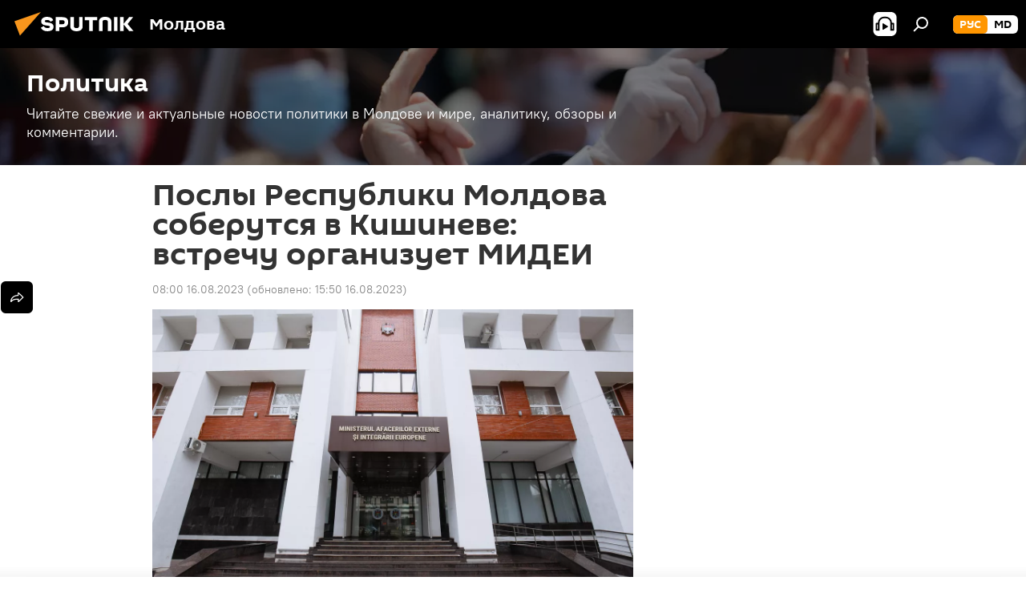

--- FILE ---
content_type: text/html; charset=utf-8
request_url: https://md.sputniknews.ru/20230816/posly-respubliki-moldova-soberutsya-v-kishineve-vstrechu-organizuet-midei-58091516.html
body_size: 23144
content:
<!DOCTYPE html><html lang="ru" data-lang="rus" data-charset="" dir="ltr"><head prefix="og: http://ogp.me/ns# fb: http://ogp.me/ns/fb# article: http://ogp.me/ns/article#"><title>Послы Республики Молдова соберутся в Кишиневе: встречу организует МИДЕИ</title><meta name="description" content="На встрече выступят президент Молдовы и глава Министерства иностранных дел и евроинтеграции."><meta name="keywords" content="послы республики молдова соберутся в кишиневе: встречу организует мидеи"><meta http-equiv="X-UA-Compatible" content="IE=edge,chrome=1"><meta http-equiv="Content-Type" content="text/html; charset=utf-8"><meta name="robots" content="index, follow, max-image-preview:large"><meta name="viewport" content="width=device-width, initial-scale=1.0, maximum-scale=1.0, user-scalable=yes"><meta name="HandheldFriendly" content="true"><meta name="MobileOptimzied" content="width"><meta name="referrer" content="always"><meta name="format-detection" content="telephone=no"><meta name="format-detection" content="address=no"><link rel="alternate" type="application/rss+xml" href="https://md.sputniknews.ru/export/rss2/archive/index.xml"><link rel="canonical" href="https://md.sputniknews.ru/20230816/posly-respubliki-moldova-soberutsya-v-kishineve-vstrechu-organizuet-midei-58091516.html"><link rel="preload" as="image" href="https://cdnn1.img.md.sputniknews.com/img/07e6/0b/18/54299124_0:215:3073:1943_1920x0_80_0_0_37e6e7f5b5500038a08359ab163eda0b.jpg.webp" imagesrcset="https://cdnn1.img.md.sputniknews.com/img/07e6/0b/18/54299124_0:215:3073:1943_640x0_80_0_0_d0c53134092b5e886874fdf0170c7d61.jpg.webp 640w,https://cdnn1.img.md.sputniknews.com/img/07e6/0b/18/54299124_0:215:3073:1943_1280x0_80_0_0_08cef080e4391ce1bc2579bba45e86e7.jpg.webp 1280w,https://cdnn1.img.md.sputniknews.com/img/07e6/0b/18/54299124_0:215:3073:1943_1920x0_80_0_0_37e6e7f5b5500038a08359ab163eda0b.jpg.webp 1920w"><link rel="preconnect" href="https://cdnn1.img.md.sputniknews.com/images/"><link rel="dns-prefetch" href="https://cdnn1.img.md.sputniknews.com/images/"><link rel="alternate" hreflang="ru" href="https://md.sputniknews.ru/20230816/posly-respubliki-moldova-soberutsya-v-kishineve-vstrechu-organizuet-midei-58091516.html"><link rel="alternate" hreflang="x-default" href="https://md.sputniknews.ru/20230816/posly-respubliki-moldova-soberutsya-v-kishineve-vstrechu-organizuet-midei-58091516.html"><link rel="apple-touch-icon" sizes="57x57" href="https://cdnn1.img.md.sputniknews.com/i/favicon/favicon-57x57.png"><link rel="apple-touch-icon" sizes="60x60" href="https://cdnn1.img.md.sputniknews.com/i/favicon/favicon-60x60.png"><link rel="apple-touch-icon" sizes="72x72" href="https://cdnn1.img.md.sputniknews.com/i/favicon/favicon-72x72.png"><link rel="apple-touch-icon" sizes="76x76" href="https://cdnn1.img.md.sputniknews.com/i/favicon/favicon-76x76.png"><link rel="apple-touch-icon" sizes="114x114" href="https://cdnn1.img.md.sputniknews.com/i/favicon/favicon-114x114.png"><link rel="apple-touch-icon" sizes="120x120" href="https://cdnn1.img.md.sputniknews.com/i/favicon/favicon-120x120.png"><link rel="apple-touch-icon" sizes="144x144" href="https://cdnn1.img.md.sputniknews.com/i/favicon/favicon-144x144.png"><link rel="apple-touch-icon" sizes="152x152" href="https://cdnn1.img.md.sputniknews.com/i/favicon/favicon-152x152.png"><link rel="apple-touch-icon" sizes="180x180" href="https://cdnn1.img.md.sputniknews.com/i/favicon/favicon-180x180.png"><link rel="icon" type="image/png" sizes="192x192" href="https://cdnn1.img.md.sputniknews.com/i/favicon/favicon-192x192.png"><link rel="icon" type="image/png" sizes="32x32" href="https://cdnn1.img.md.sputniknews.com/i/favicon/favicon-32x32.png"><link rel="icon" type="image/png" sizes="96x96" href="https://cdnn1.img.md.sputniknews.com/i/favicon/favicon-96x96.png"><link rel="icon" type="image/png" sizes="16x16" href="https://cdnn1.img.md.sputniknews.com/i/favicon/favicon-16x16.png"><link rel="manifest" href="/project_data/manifest.json?4"><meta name="msapplication-TileColor" content="#F4F4F4"><meta name="msapplication-TileImage" content="https://cdnn1.img.md.sputniknews.com/i/favicon/favicon-144x144.png"><meta name="theme-color" content="#F4F4F4"><link rel="shortcut icon" href="https://cdnn1.img.md.sputniknews.com/i/favicon/favicon.ico"><meta property="fb:app_id" content="565979577238890"><meta name="analytics:lang" content="rus"><meta name="analytics:title" content="Послы Республики Молдова соберутся в Кишиневе: встречу организует МИДЕИ"><meta name="analytics:keyw" content="politics, moldova, organization_MIDEI, keyword_posly"><meta name="analytics:rubric" content=""><meta name="analytics:tags" content="Политика, В Молдове, МИДЕИ, послы"><meta name="analytics:site_domain" content="md.sputniknews.ru"><meta name="analytics:article_id" content="58091516"><meta name="analytics:url" content="https://md.sputniknews.ru/20230816/posly-respubliki-moldova-soberutsya-v-kishineve-vstrechu-organizuet-midei-58091516.html"><meta name="analytics:p_ts" content="1692162000"><meta name="analytics:author" content="Sputnik Молдова"><meta name="analytics:isscroll" content="0"><meta property="og:url" content="https://md.sputniknews.ru/20230816/posly-respubliki-moldova-soberutsya-v-kishineve-vstrechu-organizuet-midei-58091516.html"><meta property="og:title" content="Послы Республики Молдова соберутся в Кишиневе: встречу организует МИДЕИ"><meta property="og:description" content="На встрече выступят президент Молдовы и глава Министерства иностранных дел и евроинтеграции."><meta property="og:type" content="article"><meta property="og:site_name" content="Sputnik Молдова"><meta property="og:locale" content="ru_MD"><meta property="og:image" content="https://cdnn1.img.md.sputniknews.com/img/07e6/0b/18/54299124_0:215:3073:1943_2072x0_60_0_0_50c10f52c95d2c3d3256b162576efb7e.jpg.webp"><meta property="og:image:width" content="2072"><meta name="relap-image" content="https://cdnn1.img.md.sputniknews.com/img/07e6/0b/18/54299124_0:215:3073:1943_2072x0_80_0_0_438240f63f9009b310c3e2ae7dd159b3.jpg.webp"><meta name="twitter:card" content="summary_large_image"><meta name="twitter:image" content="https://cdnn1.img.md.sputniknews.com/img/07e6/0b/18/54299124_0:215:3073:1943_2072x0_60_0_0_50c10f52c95d2c3d3256b162576efb7e.jpg.webp"><meta property="article:published_time" content="20230816T0800+0300"><meta property="article:modified_time" content="20230816T1550+0300"><meta property="article:author" content="Sputnik Молдова"><link rel="author" href="https://md.sputniknews.ru"><meta property="article:section" content="Новости"><meta property="article:tag" content="В Молдове"><meta property="article:tag" content="МИДЕИ"><meta property="article:tag" content="послы"><meta name="relap-entity-id" content="58091516"><meta name="zen-verification" content="a5OLXyuWdQq0UOAJkQwXWcYnKc21LMyDQhJr2RVKntRE5NpnM4iyPIa72uJWcb0y"><link rel="amphtml" href="https://md.sputniknews.ru/amp/20230816/posly-respubliki-moldova-soberutsya-v-kishineve-vstrechu-organizuet-midei-58091516.html"><link rel="preload" as="style" onload="this.onload=null;this.rel='stylesheet'" type="text/css" href="https://cdnn1.img.md.sputniknews.com/css/libs/fonts.min.css?911eb65935"><link rel="stylesheet" type="text/css" href="https://cdnn1.img.md.sputniknews.com/css/common.min.css?9149894256"><link rel="stylesheet" type="text/css" href="https://cdnn1.img.md.sputniknews.com/css/article.min.css?913fe17605"><script src="https://cdnn1.img.md.sputniknews.com/min/js/dist/head.js?9c9052ef3"></script><script data-iub-purposes="1">var _paq = _paq || []; (function() {var stackDomain = window.location.hostname.split('.').reverse();var domain = stackDomain[1] + '.' + stackDomain[0];_paq.push(['setCDNMask', new RegExp('cdn(\\w+).img.'+domain)]); _paq.push(['setSiteId', 'sputnik_md']); _paq.push(['trackPageView']); _paq.push(['enableLinkTracking']); var d=document, g=d.createElement('script'), s=d.getElementsByTagName('script')[0]; g.type='text/javascript'; g.defer=true; g.async=true; g.src='//a.sputniknews.com/js/sputnik.js'; s.parentNode.insertBefore(g,s); } )();</script><script type="text/javascript" src="https://cdnn1.img.md.sputniknews.com/min/js/libs/banners/adfx.loader.bind.js?98d724fe2"></script><script>
                (window.yaContextCb = window.yaContextCb || []).push(() => {
                    replaceOriginalAdFoxMethods();
                    window.Ya.adfoxCode.hbCallbacks = window.Ya.adfoxCode.hbCallbacks || [];
                })
            </script><!--В <head> сайта один раз добавьте код загрузчика-->
<script>window.yaContextCb = window.yaContextCb || []</script>
<script src="https://yandex.ru/ads/system/context.js" async></script><script>var endlessScrollFirst = 58091516; var endlessScrollUrl = '/services/article/infinity/'; var endlessScrollAlgorithm = ''; var endlessScrollQueue = [69773976, 69773892, 69773602, 69773319, 69772183, 69769302, 69771499, 69771223, 69771257, 69771170, 69770727, 69771111, 69769849, 69769623, 69769572];</script><script>var endlessScrollFirst = 58091516; var endlessScrollUrl = '/services/article/infinity/'; var endlessScrollAlgorithm = ''; var endlessScrollQueue = [69773976, 69773892, 69773602, 69773319, 69772183, 69769302, 69771499, 69771223, 69771257, 69771170, 69770727, 69771111, 69769849, 69769623, 69769572];</script></head><body id="body" data-ab="a" data-emoji="0" class="site_md m-page-article "><div class="schema_org" itemscope="itemscope" itemtype="https://schema.org/WebSite"><meta itemprop="name" content="Sputnik Молдова"><meta itemprop="alternateName" content="Sputnik Молдова"><meta itemprop="description" content="Свежие события и последние новости Молдовы. Фото и видео с места событий, темы дня, происшествия, аналитика."><a itemprop="url" href="https://md.sputniknews.ru" title="Sputnik Молдова"> </a><meta itemprop="image" content="https://md.sputniknews.ru/i/logo/logo.png"></div><ul class="schema_org" itemscope="itemscope" itemtype="http://schema.org/BreadcrumbList"><li itemprop="itemListElement" itemscope="itemscope" itemtype="http://schema.org/ListItem"><meta itemprop="name" content="Sputnik Молдова"><meta itemprop="position" content="1"><meta itemprop="item" content="https://md.sputniknews.ru"><a itemprop="url" href="https://md.sputniknews.ru" title="Sputnik Молдова"> </a></li><li itemprop="itemListElement" itemscope="itemscope" itemtype="http://schema.org/ListItem"><meta itemprop="name" content="Новости"><meta itemprop="position" content="2"><meta itemprop="item" content="https://md.sputniknews.ru/20230816/"><a itemprop="url" href="https://md.sputniknews.ru/20230816/" title="Новости"> </a></li><li itemprop="itemListElement" itemscope="itemscope" itemtype="http://schema.org/ListItem"><meta itemprop="name" content="Послы Республики Молдова соберутся в Кишиневе: встречу организует МИДЕИ"><meta itemprop="position" content="3"><meta itemprop="item" content="https://md.sputniknews.ru/20230816/posly-respubliki-moldova-soberutsya-v-kishineve-vstrechu-organizuet-midei-58091516.html"><a itemprop="url" href="https://md.sputniknews.ru/20230816/posly-respubliki-moldova-soberutsya-v-kishineve-vstrechu-organizuet-midei-58091516.html" title="Послы Республики Молдова соберутся в Кишиневе: встречу организует МИДЕИ"> </a></li></ul><div class="container"><div class="banner m-before-header m-article-desktop" data-position="article_desktop_header" data-infinity="1"><aside class="banner__content"><iframe class="relap-runtime-iframe" style="position:absolute;top:-9999px;left:-9999px;visibility:hidden;" srcdoc="<script src='https://relap.io/v7/relap.js' data-relap-token='HvaPHeJmpVila25r'></script>"></iframe>


<!--AdFox START-->
<!--riaru-->
<!--Площадка: md.sputniknews.ru / * / *-->
<!--Тип баннера: 100%x-->
<!--Расположение: 38023_bn23-х120-desk-->
<div id="adfox_article_desk100_120-1_1"></div>
<script>
    window.yaContextCb.push(()=>{
        Ya.adfoxCode.create({
            ownerId: 249922,
        containerId: 'adfox_article_desk100_120-1_1',
            params: {
                pp: 'kwm',
            ps: 'ckbh',
            p2: 'fluh',
            puid1: '',
            puid2: '',
            puid3: '',
            puid4: 'politics:moldova:organization_MIDEI:keyword_posly',
            puid5: ''
            }
        })
    })
</script></aside></div><div class="banner m-before-header m-article-mobile" data-position="article_mobile_header" data-infinity="1"><aside class="banner__content"><!--AdFox START-->
<!--riaru-->
<!--Площадка: md.sputniknews.ru / * / *-->
<!--Тип баннера: 100%x-->
<!--Расположение: 38028_bn28-х100-mob-->
<div id="adfox_article_mob-1-100-300_1"></div>
<script>
    window.yaContextCb.push(()=>{
        Ya.adfoxCode.create({
            ownerId: 249922,
        containerId: 'adfox_article_mob-1-100-300_1',
            params: {
                pp: 'bqnl',
            ps: 'ckbh',
            p2: 'fluh',
            puid1: '',
            puid2: '',
            puid3: '',
            puid4: 'politics:moldova:organization_MIDEI:keyword_posly',
            puid5: ''
            }
        })
    })
</script></aside></div></div><div class="page" id="page"><div id="alerts"><script type="text/template" id="alertAfterRegisterTemplate">
                    
                        <div class="auth-alert m-hidden" id="alertAfterRegister">
                            <div class="auth-alert__text">
                                <%- data.success_title %> <br />
                                <%- data.success_email_1 %>
                                <span class="m-email"></span>
                                <%- data.success_email_2 %>
                            </div>
                            <div class="auth-alert__btn">
                                <button class="form__btn m-min m-black confirmEmail">
                                    <%- data.send %>
                                </button>
                            </div>
                        </div>
                    
                </script><script type="text/template" id="alertAfterRegisterNotifyTemplate">
                    
                        <div class="auth-alert" id="alertAfterRegisterNotify">
                            <div class="auth-alert__text">
                                <%- data.golink_1 %>
                                <span class="m-email">
                                    <%- user.mail %>
                                </span>
                                <%- data.golink_2 %>
                            </div>
                            <% if (user.registerConfirmCount <= 2 ) {%>
                                <div class="auth-alert__btn">
                                    <button class="form__btn m-min m-black confirmEmail">
                                        <%- data.send %>
                                    </button>
                                </div>
                            <% } %>
                        </div>
                    
                </script></div><div class="anchor" id="anchor"><div class="header " id="header"><div class="m-relative"><div class="container m-header"><div class="header__wrap"><div class="header__name"><div class="header__logo"><a href="/" title="Sputnik Молдова"><svg xmlns="http://www.w3.org/2000/svg" width="176" height="44" viewBox="0 0 176 44" fill="none"><path class="chunk_1" fill-rule="evenodd" clip-rule="evenodd" d="M45.8073 18.3817C45.8073 19.5397 47.1661 19.8409 49.3281 20.0417C54.1074 20.4946 56.8251 21.9539 56.8461 25.3743C56.8461 28.7457 54.2802 30.9568 48.9989 30.9568C44.773 30.9568 42.1067 29.1496 41 26.5814L44.4695 24.5688C45.3754 25.9277 46.5334 27.0343 49.4005 27.0343C51.3127 27.0343 52.319 26.4296 52.319 25.5751C52.319 24.5665 51.6139 24.2163 48.3942 23.866C43.7037 23.3617 41.3899 22.0029 41.3899 18.5824C41.3899 15.9675 43.3511 13 48.9359 13C52.9611 13 55.6274 14.8095 56.4305 17.1746L53.1105 19.1358C53.0877 19.1012 53.0646 19.0657 53.041 19.0295C52.4828 18.1733 51.6672 16.9224 48.6744 16.9224C46.914 16.9224 45.8073 17.4758 45.8073 18.3817ZM67.4834 13.3526H59.5918V30.707H64.0279V26.0794H67.4484C72.1179 26.0794 75.0948 24.319 75.0948 19.6401C75.0854 15.3138 72.6199 13.3526 67.4834 13.3526ZM67.4834 22.206H64.0186V17.226H67.4834C69.8975 17.226 70.654 18.0291 70.654 19.6891C70.6587 21.6527 69.6524 22.206 67.4834 22.206ZM88.6994 24.7206C88.6994 26.2289 87.4924 27.0857 85.3794 27.0857C83.3178 27.0857 82.1597 26.2289 82.1597 24.7206V13.3526H77.7236V25.0264C77.7236 28.6477 80.7425 30.9615 85.4704 30.9615C89.9999 30.9615 93.1168 28.8601 93.1168 25.0264V13.3526H88.6808L88.6994 24.7206ZM136.583 13.3526H132.159V30.7023H136.583V13.3526ZM156.097 13.3526L149.215 21.9235L156.45 30.707H151.066L144.276 22.4559V30.707H139.85V13.3526H144.276V21.8021L151.066 13.3526H156.097ZM95.6874 17.226H101.221V30.707H105.648V17.226H111.181V13.3526H95.6874V17.226ZM113.49 18.7342C113.49 15.2134 116.458 13 121.085 13C125.715 13 128.888 15.0616 128.902 18.7342V30.707H124.466V18.935C124.466 17.6789 123.259 16.8734 121.146 16.8734C119.094 16.8734 117.926 17.6789 117.926 18.935V30.707H113.49V18.7342Z" fill="white"></path><path class="chunk_2" d="M41 7L14.8979 36.5862L8 18.431L41 7Z" fill="#F8961D"></path></svg></a></div><div class="header__project"><span class="header__project-title">Молдова</span></div></div><div class="header__controls" data-nosnippet=""><div class="share m-header" data-id="58091516" data-url="https://md.sputniknews.ru/20230816/posly-respubliki-moldova-soberutsya-v-kishineve-vstrechu-organizuet-midei-58091516.html" data-title="Послы Республики Молдова соберутся в Кишиневе: встречу организует МИДЕИ"></div><div class="header__menu"><span class="header__menu-item header__menu-item-radioButton" id="radioButton" data-stream="https://nfw.ria.ru/flv/audio.aspx?ID=68862011&amp;type=mp3"><svg class="svg-icon"><use xmlns:xlink="http://www.w3.org/1999/xlink" xlink:href="/i/sprites/package/inline.svg?63#radio2"></use></svg></span><span class="header__menu-item" data-modal-open="search"><svg class="svg-icon"><use xmlns:xlink="http://www.w3.org/1999/xlink" xlink:href="/i/sprites/package/inline.svg?63#search"></use></svg></span></div><div class="switcher m-double"><div class="switcher__label"><span class="switcher__title">рус</span><span class="switcher__icon"><svg class="svg-icon"><use xmlns:xlink="http://www.w3.org/1999/xlink" xlink:href="/i/sprites/package/inline.svg?63#arrowDown"></use></svg></span></div><div class="switcher__dropdown"><div translate="no" class="notranslate"><div class="switcher__list"><a href="https://md.sputniknews.ru/" class="switcher__link m-selected"><span class="switcher__project">Sputnik Молдова</span><span class="switcher__abbr" data-abbr="рус">рус</span><i class="switcher__accept"><svg class="svg-icon"><use xmlns:xlink="http://www.w3.org/1999/xlink" xlink:href="/i/sprites/package/inline.svg?63#ok"></use></svg></i></a><a href="https://md.sputniknews.com/" class="switcher__link"><span class="switcher__project">Sputnik Moldova</span><span class="switcher__abbr" data-abbr="md">md</span></a></div></div></div></div></div></div></div></div></div></div><script>var GLOBAL = GLOBAL || {}; GLOBAL.translate = {}; GLOBAL.rtl = 0; GLOBAL.lang = "rus"; GLOBAL.design = "md"; GLOBAL.charset = ""; GLOBAL.project = "sputnik_md"; GLOBAL.htmlCache = 1; GLOBAL.translate.search = {}; GLOBAL.translate.search.notFound = "Ничего не найдено"; GLOBAL.translate.search.stringLenght = "Введите больше букв для поиска"; GLOBAL.www = "https://md.sputniknews.ru"; GLOBAL.seo = {}; GLOBAL.seo.title = ""; GLOBAL.seo.keywords = ""; GLOBAL.seo.description = ""; GLOBAL.sock = {}; GLOBAL.sock.server = "https://cm.sputniknews.com/chat"; GLOBAL.sock.lang = "rus"; GLOBAL.sock.project = "sputnik_md"; GLOBAL.social = {}; GLOBAL.social.fbID = "565979577238890"; GLOBAL.share = [ { name: 'telegram', mobile: false },{ name: 'odnoklassniki', mobile: false },{ name: 'vk', mobile: false },{ name: 'twitter', mobile: false },{ name: 'whatsapp', mobile: false },{ name: 'messenger', mobile: true } ]; GLOBAL.csrf_token = ''; GLOBAL.search = {}; GLOBAL.auth = {}; GLOBAL.auth.status = 'error'; GLOBAL.auth.provider = ''; GLOBAL.auth.twitter = '/id/twitter/request/'; GLOBAL.auth.facebook = '/id/facebook/request/'; GLOBAL.auth.vkontakte = '/id/vkontakte/request/'; GLOBAL.auth.google = '/id/google/request/'; GLOBAL.auth.ok = '/id/ok/request/'; GLOBAL.auth.apple = '/id/apple/request/'; GLOBAL.auth.moderator = ''; GLOBAL.user = {}; GLOBAL.user.id = ""; GLOBAL.user.emailActive = ""; GLOBAL.user.registerConfirmCount = 0; GLOBAL.article = GLOBAL.article || {}; GLOBAL.article.id = 58091516; GLOBAL.article.chat_expired = !!1; GLOBAL.chat = GLOBAL.chat || {}; GLOBAL.chat.show = !!1; GLOBAL.locale = {"convertDate":{"yesterday":"\u0432\u0447\u0435\u0440\u0430","hours":{"nominative":"%{s} \u043c\u0438\u043d\u0443\u0442\u0443 \u043d\u0430\u0437\u0430\u0434","genitive":"%{s} \u043c\u0438\u043d\u0443\u0442\u044b \u043d\u0430\u0437\u0430\u0434"},"minutes":{"nominative":"%{s} \u0447\u0430\u0441 \u043d\u0430\u0437\u0430\u0434","genitive":"%{s} \u0447\u0430\u0441\u0430 \u043d\u0430\u0437\u0430\u0434"}},"js_templates":{"unread":"\u041d\u0435\u043f\u0440\u043e\u0447\u0438\u0442\u0430\u043d\u043d\u044b\u0435","you":"\u0412\u044b","author":"\u0430\u0432\u0442\u043e\u0440","report":"\u041f\u043e\u0436\u0430\u043b\u043e\u0432\u0430\u0442\u044c\u0441\u044f","reply":"\u041e\u0442\u0432\u0435\u0442\u0438\u0442\u044c","block":"\u0417\u0430\u0431\u043b\u043e\u043a\u0438\u0440\u043e\u0432\u0430\u0442\u044c","remove":"\u0423\u0434\u0430\u043b\u0438\u0442\u044c","closeall":"\u0417\u0430\u043a\u0440\u044b\u0442\u044c \u0432\u0441\u0435","notifications":"Notificaciones","disable_twelve":"\u041e\u0442\u043a\u043b\u044e\u0447\u0438\u0442\u044c \u043d\u0430 12 \u0447\u0430\u0441\u043e\u0432","new_message":"\u041d\u043e\u0432\u043e\u0435 \u0441\u043e\u043e\u0431\u0449\u0435\u043d\u0438\u0435 \u043e\u0442sputniknews.ru","acc_block":"\u0412\u0430\u0448 \u0430\u043a\u043a\u0430\u0443\u043d\u0442 \u0437\u0430\u0431\u043b\u043e\u043a\u0438\u0440\u043e\u0432\u0430\u043d \u0430\u0434\u043c\u0438\u043d\u0438\u0441\u0442\u0440\u0430\u0442\u043e\u0440\u043e\u043c \u0441\u0430\u0439\u0442\u0430","acc_unblock":"\u0412\u0430\u0448 \u0430\u043a\u043a\u0430\u0443\u043d\u0442 \u0440\u0430\u0437\u0431\u043b\u043e\u043a\u0438\u0440\u043e\u0432\u0430\u043d \u0430\u0434\u043c\u0438\u043d\u0438\u0441\u0442\u0440\u0430\u0442\u043e\u0440\u043e\u043c \u0441\u0430\u0439\u0442\u0430","you_subscribe_1":"\u0412\u044b \u043f\u043e\u0434\u043f\u0438\u0441\u0430\u043d\u044b \u043d\u0430 \u0442\u0435\u043c\u0443 ","you_subscribe_2":"\u0423\u043f\u0440\u0430\u0432\u043b\u044f\u0442\u044c \u0441\u0432\u043e\u0438\u043c\u0438 \u043f\u043e\u0434\u043f\u0438\u0441\u043a\u0430\u043c\u0438 \u0432\u044b \u043c\u043e\u0436\u0435\u0442\u0435 \u0432 \u043b\u0438\u0447\u043d\u043e\u043c \u043a\u0430\u0431\u0438\u043d\u0435\u0442\u0435","you_received_warning_1":"\u0412\u044b \u043f\u043e\u043b\u0443\u0447\u0438\u043b\u0438 ","you_received_warning_2":" \u043f\u0440\u0435\u0434\u0443\u043f\u0440\u0435\u0436\u0434\u0435\u043d\u0438\u0435. \u0423\u0432\u0430\u0436\u0430\u0439\u0442\u0435 \u0434\u0440\u0443\u0433\u0438\u0445 \u0443\u0447\u0430\u0441\u0442\u043d\u0438\u043a\u043e\u0432 \u0438 \u043d\u0435 \u043d\u0430\u0440\u0443\u0448\u0430\u0439\u0442\u0435 \u043f\u0440\u0430\u0432\u0438\u043b\u0430 \u043a\u043e\u043c\u043c\u0435\u043d\u0442\u0438\u0440\u043e\u0432\u0430\u043d\u0438\u044f. \u041f\u043e\u0441\u043b\u0435 \u0442\u0440\u0435\u0442\u044c\u0435\u0433\u043e \u043d\u0430\u0440\u0443\u0448\u0435\u043d\u0438\u044f \u0432\u044b \u0431\u0443\u0434\u0435\u0442\u0435 \u0437\u0430\u0431\u043b\u043e\u043a\u0438\u0440\u043e\u0432\u0430\u043d\u044b \u043d\u0430 12 \u0447\u0430\u0441\u043e\u0432.","block_time":"\u0421\u0440\u043e\u043a \u0431\u043b\u043e\u043a\u0438\u0440\u043e\u0432\u043a\u0438: ","hours":" \u0447\u0430\u0441\u043e\u0432","forever":"\u043d\u0430\u0432\u0441\u0435\u0433\u0434\u0430","feedback":"\u0421\u0432\u044f\u0437\u0430\u0442\u044c\u0441\u044f","my_subscriptions":"\u041c\u043e\u0438 \u043f\u043e\u0434\u043f\u0438\u0441\u043a\u0438","rules":"\u041f\u0440\u0430\u0432\u0438\u043b\u0430 \u043a\u043e\u043c\u043c\u0435\u043d\u0442\u0438\u0440\u043e\u0432\u0430\u043d\u0438\u044f \u043c\u0430\u0442\u0435\u0440\u0438\u0430\u043b\u043e\u0432","chat":"\u0427\u0430\u0442: ","chat_new_messages":"\u041d\u043e\u0432\u044b\u0435 \u0441\u043e\u043e\u0431\u0449\u0435\u043d\u0438\u044f \u0432 \u0447\u0430\u0442\u0435","chat_moder_remove_1":"\u0412\u0430\u0448\u0435 \u0441\u043e\u043e\u0431\u0449\u0435\u043d\u0438\u0435 ","chat_moder_remove_2":" \u0431\u044b\u043b\u043e \u0443\u0434\u0430\u043b\u0435\u043d\u043e \u0430\u0434\u043c\u0438\u043d\u0438\u0441\u0442\u0440\u0430\u0442\u043e\u0440\u043e\u043c","chat_close_time_1":"\u0412 \u0447\u0430\u0442\u0435 \u043d\u0438\u043a\u0442\u043e \u043d\u0435 \u043f\u0438\u0441\u0430\u043b \u0431\u043e\u043b\u044c\u0448\u0435 12 \u0447\u0430\u0441\u043e\u0432, \u043e\u043d \u0437\u0430\u043a\u0440\u043e\u0435\u0442\u0441\u044f \u0447\u0435\u0440\u0435\u0437 ","chat_close_time_2":" \u0447\u0430\u0441\u043e\u0432","chat_new_emoji_1":"\u041d\u043e\u0432\u044b\u0435 \u0440\u0435\u0430\u043a\u0446\u0438\u0438 ","chat_new_emoji_2":" \u0432\u0430\u0448\u0435\u043c\u0443 \u0441\u043e\u043e\u0431\u0449\u0435\u043d\u0438\u044e ","chat_message_reply_1":"\u041d\u0430 \u0432\u0430\u0448 \u043a\u043e\u043c\u043c\u0435\u043d\u0442\u0430\u0440\u0438\u0439 ","chat_message_reply_2":" \u043e\u0442\u0432\u0435\u0442\u0438\u043b \u043f\u043e\u043b\u044c\u0437\u043e\u0432\u0430\u0442\u0435\u043b\u044c ","chat_verify_message":"\n \u0421\u043f\u0430\u0441\u0438\u0431\u043e! \u0412\u0430\u0448\u0435 \u0441\u043e\u043e\u0431\u0449\u0435\u043d\u0438\u0435 \u0431\u0443\u0434\u0435\u0442 \u043e\u043f\u0443\u0431\u043b\u0438\u043a\u043e\u0432\u0430\u043d\u043e \u043f\u043e\u0441\u043b\u0435 \u043f\u0440\u043e\u0432\u0435\u0440\u043a\u0438 \u043c\u043e\u0434\u0435\u0440\u0430\u0442\u043e\u0440\u0430\u043c\u0438 \u0441\u0430\u0439\u0442\u0430.\n ","emoji_1":"\u041d\u0440\u0430\u0432\u0438\u0442\u0441\u044f","emoji_2":"\u0425\u0430-\u0425\u0430","emoji_3":"\u0423\u0434\u0438\u0432\u0438\u0442\u0435\u043b\u044c\u043d\u043e","emoji_4":"\u0413\u0440\u0443\u0441\u0442\u043d\u043e","emoji_5":"\u0412\u043e\u0437\u043c\u0443\u0442\u0438\u0442\u0435\u043b\u044c\u043d\u043e","emoji_6":"\u041d\u0435 \u043d\u0440\u0430\u0432\u0438\u0442\u0441\u044f","site_subscribe_podcast":{"success":"\u0421\u043f\u0430\u0441\u0438\u0431\u043e, \u0432\u044b \u043f\u043e\u0434\u043f\u0438\u0441\u0430\u043d\u044b \u043d\u0430 \u0440\u0430\u0441\u0441\u044b\u043b\u043a\u0443! \u041d\u0430\u0441\u0442\u0440\u043e\u0438\u0442\u044c \u0438\u043b\u0438 \u043e\u0442\u043c\u0435\u043d\u0438\u0442\u044c \u043f\u043e\u0434\u043f\u0438\u0441\u043a\u0443 \u043c\u043e\u0436\u043d\u043e \u0432 \u043b\u0438\u0447\u043d\u043e\u043c \u043a\u0430\u0431\u0438\u043d\u0435\u0442\u0435","subscribed":"\u0412\u044b \u0443\u0436\u0435 \u043f\u043e\u0434\u043f\u0438\u0441\u0430\u043d\u044b \u043d\u0430 \u044d\u0442\u0443 \u0440\u0430\u0441\u0441\u044b\u043b\u043a\u0443","error":"\u041f\u0440\u043e\u0438\u0437\u043e\u0448\u043b\u0430 \u043d\u0435\u043f\u0440\u0435\u0434\u0432\u0438\u0434\u0435\u043d\u043d\u0430\u044f \u043e\u0448\u0438\u0431\u043a\u0430. \u041f\u043e\u0436\u0430\u043b\u0443\u0439\u0441\u0442\u0430, \u043f\u043e\u0432\u0442\u043e\u0440\u0438\u0442\u0435 \u043f\u043e\u043f\u044b\u0442\u043a\u0443 \u043f\u043e\u0437\u0436\u0435"}},"smartcaptcha":{"site_key":"ysc1_Zf0zfLRI3tRHYHJpbX6EjjBcG1AhG9LV0dmZQfJu8ba04c1b"}}; GLOBAL = {...GLOBAL, ...{"subscribe":{"email":"\u0412\u0432\u0435\u0434\u0438\u0442\u0435 e-mail","button":"\u041f\u043e\u0434\u043f\u0438\u0441\u0430\u0442\u044c\u0441\u044f","send":"\u0421\u043f\u0430\u0441\u0438\u0431\u043e, \u0432\u0430\u043c \u043e\u0442\u043f\u0440\u0430\u0432\u043b\u0435\u043d\u043e \u043f\u0438\u0441\u044c\u043c\u043e \u0441\u043e \u0441\u0441\u044b\u043b\u043a\u043e\u0439 \u0434\u043b\u044f \u043f\u043e\u0434\u0442\u0432\u0435\u0440\u0436\u0434\u0435\u043d\u0438\u044f \u043f\u043e\u0434\u043f\u0438\u0441\u043a\u0438","subscribe":"\u0421\u043f\u0430\u0441\u0438\u0431\u043e, \u0432\u044b \u043f\u043e\u0434\u043f\u0438\u0441\u0430\u043d\u044b \u043d\u0430 \u0440\u0430\u0441\u0441\u044b\u043b\u043a\u0443! \u041d\u0430\u0441\u0442\u0440\u043e\u0438\u0442\u044c \u0438\u043b\u0438 \u043e\u0442\u043c\u0435\u043d\u0438\u0442\u044c \u043f\u043e\u0434\u043f\u0438\u0441\u043a\u0443 \u043c\u043e\u0436\u043d\u043e \u0432 \u043b\u0438\u0447\u043d\u043e\u043c \u043a\u0430\u0431\u0438\u043d\u0435\u0442\u0435","confirm":"\u0412\u044b \u0443\u0436\u0435 \u043f\u043e\u0434\u043f\u0438\u0441\u0430\u043d\u044b \u043d\u0430 \u044d\u0442\u0443 \u0440\u0430\u0441\u0441\u044b\u043b\u043a\u0443","registration":{"@attributes":{"button":"\u0417\u0430\u0440\u0435\u0433\u0438\u0441\u0442\u0440\u0438\u0440\u043e\u0432\u0430\u0442\u044c\u0441\u044f"}},"social":{"@attributes":{"count":"11"},"comment":[{},{}],"item":[{"@attributes":{"type":"yt","title":"YouTube"}},{"@attributes":{"type":"sc","title":"SoundCloud"}},{"@attributes":{"type":"ok","title":"odnoklassniki"}},{"@attributes":{"type":"tw","title":"twitter"}},{"@attributes":{"type":"tam","title":"tamtam"}},{"@attributes":{"type":"vk","title":"vkontakte"}},{"@attributes":{"type":"tg","title":"telegram"}},{"@attributes":{"type":"yd","title":"yandex dzen"}},{"@attributes":{"type":"vb","title":"viber"}}]}}}}; GLOBAL.js = {}; GLOBAL.js.videoplayer = "https://cdnn1.img.md.sputniknews.com/min/js/dist/videoplayer.js?9651130d6"; GLOBAL.userpic = "/userpic/"; GLOBAL.gmt = ""; GLOBAL.tz = "+0200"; GLOBAL.projectList = [ { title: 'Международный', country: [ { title: 'Английский', url: 'https://sputnikglobe.com', flag: 'flags-INT', lang: 'International', lang2: 'English' }, ] }, { title: 'Ближний Восток', country: [ { title: 'Арабский', url: 'https://sarabic.ae/', flag: 'flags-INT', lang: 'Sputnik عربي', lang2: 'Arabic' }, { title: 'Турецкий', url: 'https://anlatilaninotesi.com.tr/', flag: 'flags-TUR', lang: 'Türkiye', lang2: 'Türkçe' }, { title: 'Фарси', url: 'https://spnfa.ir/', flag: 'flags-INT', lang: 'Sputnik ایران', lang2: 'Persian' }, { title: 'Дари', url: 'https://sputnik.af/', flag: 'flags-INT', lang: 'Sputnik افغانستان', lang2: 'Dari' }, ] }, { title: 'Латинская Америка', country: [ { title: 'Испанский', url: 'https://noticiaslatam.lat/', flag: 'flags-INT', lang: 'Mundo', lang2: 'Español' }, { title: 'Португальский', url: 'https://noticiabrasil.net.br/', flag: 'flags-BRA', lang: 'Brasil', lang2: 'Português' }, ] }, { title: 'Южная Азия', country: [ { title: 'Хинди', url: 'https://hindi.sputniknews.in', flag: 'flags-IND', lang: 'भारत', lang2: 'हिंदी' }, { title: 'Английский', url: 'https://sputniknews.in', flag: 'flags-IND', lang: 'India', lang2: 'English' }, ] }, { title: 'Восточная и Юго-Восточная Азия', country: [ { title: 'Вьетнамский', url: 'https://kevesko.vn/', flag: 'flags-VNM', lang: 'Việt Nam', lang2: 'Tiếng Việt' }, { title: 'Японский', url: 'https://sputniknews.jp/', flag: 'flags-JPN', lang: '日本', lang2: '日本語' }, { title: 'Китайский', url: 'https://sputniknews.cn/', flag: 'flags-CHN', lang: '中国', lang2: '中文' }, ] }, { title: 'Центральная Азия', country: [ { title: 'Казахский', url: 'https://sputnik.kz/', flag: 'flags-KAZ', lang: 'Қазақстан', lang2: 'Қазақ тілі' }, { title: 'Киргизский', url: 'https://sputnik.kg/', flag: 'flags-KGZ', lang: 'Кыргызстан', lang2: 'Кыргызча' }, { title: 'Узбекский', url: 'https://oz.sputniknews.uz/', flag: 'flags-UZB', lang: 'Oʻzbekiston', lang2: 'Ўзбекча' }, { title: 'Таджикский', url: 'https://sputnik.tj/', flag: 'flags-TJK', lang: 'Тоҷикистон', lang2: 'Тоҷикӣ' }, ] }, { title: 'Африка', country: [ { title: 'Французский', url: 'https://fr.sputniknews.africa/', flag: 'flags-INT', lang: 'Afrique', lang2: 'Français' }, { title: 'Английский', url: 'https://en.sputniknews.africa', flag: 'flags-INT', lang: 'Africa', lang2: 'English' }, ] }, { title: 'Закавказье', country: [ { title: 'Армянский', url: 'https://arm.sputniknews.ru/', flag: 'flags-ARM', lang: 'Արմենիա', lang2: 'Հայերեն' }, { title: 'Абхазский', url: 'https://sputnik-abkhazia.info/', flag: 'flags-ABH', lang: 'Аҧсны', lang2: 'Аҧсышәала' }, { title: 'Осетинский', url: 'https://sputnik-ossetia.com/', flag: 'flags-OST', lang: 'Хуссар Ирыстон', lang2: 'Иронау' }, { title: 'Грузинский', url: 'https://sputnik-georgia.com/', flag: 'flags-GEO', lang: 'საქართველო', lang2: 'ქართული' }, { title: 'Азербайджанский', url: 'https://sputnik.az/', flag: 'flags-AZE', lang: 'Azərbaycan', lang2: 'Аzərbaycanca' }, ] }, { title: 'Европа', country: [ { title: 'Сербский', url: 'https://sputnikportal.rs/', flag: 'flags-SRB', lang: 'Србиjа', lang2: 'Српски' }, { title: 'Русский', url: 'https://lv.sputniknews.ru/', flag: 'flags-LVA', lang: 'Latvija', lang2: 'Русский' }, { title: 'Русский', url: 'https://lt.sputniknews.ru/', flag: 'flags-LTU', lang: 'Lietuva', lang2: 'Русский' }, { title: 'Молдавский', url: 'https://md.sputniknews.com/', flag: 'flags-MDA', lang: 'Moldova', lang2: 'Moldovenească' }, { title: 'Белорусский', url: 'https://bel.sputnik.by/', flag: 'flags-BLR', lang: 'Беларусь', lang2: 'Беларускi' } ] }, ];</script><div class="wrapper" id="endless" data-infinity-max-count="2"><div class="endless__item " data-infinity="1" data-supertag="1" data-remove-fat="0" data-advertisement-project="0" data-remove-advertisement="0" data-id="58091516" data-date="20230816" data-endless="1" data-domain="md.sputniknews.ru" data-project="sputnik_md" data-url="/20230816/posly-respubliki-moldova-soberutsya-v-kishineve-vstrechu-organizuet-midei-58091516.html" data-full-url="https://md.sputniknews.ru/20230816/posly-respubliki-moldova-soberutsya-v-kishineve-vstrechu-organizuet-midei-58091516.html" data-title="Послы Республики Молдова соберутся в Кишиневе: встречу организует МИДЕИ" data-published="2023-08-16T08:00+0300" data-text-length="1425" data-keywords="в молдове, мидеи, послы" data-author="Sputnik Молдова" data-analytics-keyw="politics, moldova, organization_MIDEI, keyword_posly" data-analytics-rubric="" data-analytics-tags="Политика, В Молдове, МИДЕИ, послы" data-article-show="" data-chat-expired="" data-pts="1692162000" data-article-type="article" data-is-scroll="1" data-head-title="Послы Республики Молдова соберутся в Кишиневе: встречу организует МИДЕИ - Sputnik Молдова, 16.08.2023"><a href="/politics/" class="container article__supertag-header m-politics m-media" title="Политика"><div class="article__supertag-header-media"><img media-type="ar6x1" data-source-sid="mihai_caraus" alt="Protest în fața CEC - Sputnik Молдова, 1920" title="Protest în fața CEC" src="https://cdnn1.img.md.sputniknews.com/img/07e5/06/07/35025377_0:193:3072:705_1920x0_80_0_0_ca02843a0ff7c573556d9b18e04cbb05.jpg.webp" decoding="async" width="1920" height="320" srcset="https://cdnn1.img.md.sputniknews.com/img/07e5/06/07/35025377_0:193:3072:705_640x0_80_0_0_e46eb5c20a7dad5174c7795a516a3108.jpg.webp 640w,https://cdnn1.img.md.sputniknews.com/img/07e5/06/07/35025377_0:193:3072:705_1280x0_80_0_0_9eb8fd94ac5718d74b0bc3386e606a4d.jpg.webp 1280w,https://cdnn1.img.md.sputniknews.com/img/07e5/06/07/35025377_0:193:3072:705_1920x0_80_0_0_ca02843a0ff7c573556d9b18e04cbb05.jpg.webp 1920w"><script type="application/ld+json">
                    {
                        "@context": "http://schema.org",
                        "@type": "ImageObject",
                        "url": "https://cdnn1.img.md.sputniknews.com/img/07e5/06/07/35025377_0:193:3072:705_640x0_80_0_0_e46eb5c20a7dad5174c7795a516a3108.jpg.webp",
                        
                            "thumbnail": [
                                
                                    {
                                        "@type": "ImageObject",
                                        "url": "https://cdnn1.img.md.sputniknews.com/img/07e5/06/07/35025377_0:0:3072:1728_640x0_80_0_0_1d552182dc0290a04de1806dc9850d59.jpg.webp",
                                        "image": "https://cdnn1.img.md.sputniknews.com/img/07e5/06/07/35025377_0:0:3072:1728_640x0_80_0_0_1d552182dc0290a04de1806dc9850d59.jpg.webp"
                                    },
                                    {
                                        "@type": "ImageObject",
                                        "url": "https://cdnn1.img.md.sputniknews.com/img/07e5/06/07/35025377_341:0:3072:2048_640x0_80_0_0_0ab3276eaec4477055c4a4f7e9e6a166.jpg.webp",
                                        "image": "https://cdnn1.img.md.sputniknews.com/img/07e5/06/07/35025377_341:0:3072:2048_640x0_80_0_0_0ab3276eaec4477055c4a4f7e9e6a166.jpg.webp"
                                    },
                                    {
                                        "@type": "ImageObject",
                                        "url": "https://cdnn1.img.md.sputniknews.com/img/07e5/06/07/35025377_1024:0:3072:2048_640x0_80_0_0_0cf10acf63a59dd0d07283770f1db571.jpg.webp",
                                        "image": "https://cdnn1.img.md.sputniknews.com/img/07e5/06/07/35025377_1024:0:3072:2048_640x0_80_0_0_0cf10acf63a59dd0d07283770f1db571.jpg.webp"
                                    }
                                
                            ],
                        
                        "width": 640,
                            "height": 107
                    }
                </script><script type="application/ld+json">
                    {
                        "@context": "http://schema.org",
                        "@type": "ImageObject",
                        "url": "https://cdnn1.img.md.sputniknews.com/img/07e5/06/07/35025377_0:193:3072:705_1280x0_80_0_0_9eb8fd94ac5718d74b0bc3386e606a4d.jpg.webp",
                        
                            "thumbnail": [
                                
                                    {
                                        "@type": "ImageObject",
                                        "url": "https://cdnn1.img.md.sputniknews.com/img/07e5/06/07/35025377_0:0:3072:1728_1280x0_80_0_0_f00a9f45c5fe25b4ec25956387fcdb0a.jpg.webp",
                                        "image": "https://cdnn1.img.md.sputniknews.com/img/07e5/06/07/35025377_0:0:3072:1728_1280x0_80_0_0_f00a9f45c5fe25b4ec25956387fcdb0a.jpg.webp"
                                    },
                                    {
                                        "@type": "ImageObject",
                                        "url": "https://cdnn1.img.md.sputniknews.com/img/07e5/06/07/35025377_341:0:3072:2048_1280x0_80_0_0_a6e44e410f699e801bbdd3b43a194eb1.jpg.webp",
                                        "image": "https://cdnn1.img.md.sputniknews.com/img/07e5/06/07/35025377_341:0:3072:2048_1280x0_80_0_0_a6e44e410f699e801bbdd3b43a194eb1.jpg.webp"
                                    },
                                    {
                                        "@type": "ImageObject",
                                        "url": "https://cdnn1.img.md.sputniknews.com/img/07e5/06/07/35025377_1024:0:3072:2048_1280x0_80_0_0_23e805e518c60526e131491f9a4caeec.jpg.webp",
                                        "image": "https://cdnn1.img.md.sputniknews.com/img/07e5/06/07/35025377_1024:0:3072:2048_1280x0_80_0_0_23e805e518c60526e131491f9a4caeec.jpg.webp"
                                    }
                                
                            ],
                        
                        "width": 1280,
                            "height": 213
                    }
                </script><script type="application/ld+json">
                    {
                        "@context": "http://schema.org",
                        "@type": "ImageObject",
                        "url": "https://cdnn1.img.md.sputniknews.com/img/07e5/06/07/35025377_0:193:3072:705_1920x0_80_0_0_ca02843a0ff7c573556d9b18e04cbb05.jpg.webp",
                        
                            "thumbnail": [
                                
                                    {
                                        "@type": "ImageObject",
                                        "url": "https://cdnn1.img.md.sputniknews.com/img/07e5/06/07/35025377_0:0:3072:1728_1920x0_80_0_0_e2883370dd0819d7fa1fd4f907d85f5f.jpg.webp",
                                        "image": "https://cdnn1.img.md.sputniknews.com/img/07e5/06/07/35025377_0:0:3072:1728_1920x0_80_0_0_e2883370dd0819d7fa1fd4f907d85f5f.jpg.webp"
                                    },
                                    {
                                        "@type": "ImageObject",
                                        "url": "https://cdnn1.img.md.sputniknews.com/img/07e5/06/07/35025377_341:0:3072:2048_1920x0_80_0_0_2256459beca262c663690f15351ad93c.jpg.webp",
                                        "image": "https://cdnn1.img.md.sputniknews.com/img/07e5/06/07/35025377_341:0:3072:2048_1920x0_80_0_0_2256459beca262c663690f15351ad93c.jpg.webp"
                                    },
                                    {
                                        "@type": "ImageObject",
                                        "url": "https://cdnn1.img.md.sputniknews.com/img/07e5/06/07/35025377_1024:0:3072:2048_1920x0_80_0_0_7c37b0bfe2446bb54f19f7879d3b3c50.jpg.webp",
                                        "image": "https://cdnn1.img.md.sputniknews.com/img/07e5/06/07/35025377_1024:0:3072:2048_1920x0_80_0_0_7c37b0bfe2446bb54f19f7879d3b3c50.jpg.webp"
                                    }
                                
                            ],
                        
                        "width": 1920,
                            "height": 320
                    }
                </script></div><div class="article__supertag-header-align"><div class="article__supertag-header-title">Политика</div><div class="article__supertag-header-announce">Читайте свежие и актуальные новости политики в Молдове и мире, аналитику, обзоры и комментарии.</div></div></a><div class="container m-content"><div class="layout"><div class="article "><div class="article__meta" itemscope="" itemtype="https://schema.org/Article"><div itemprop="mainEntityOfPage">https://md.sputniknews.ru/20230816/posly-respubliki-moldova-soberutsya-v-kishineve-vstrechu-organizuet-midei-58091516.html</div><a itemprop="url" href="https://md.sputniknews.ru/20230816/posly-respubliki-moldova-soberutsya-v-kishineve-vstrechu-organizuet-midei-58091516.html" title="Послы Республики Молдова соберутся в Кишиневе: встречу организует МИДЕИ"></a><div itemprop="headline">Послы Республики Молдова соберутся в Кишиневе: встречу организует МИДЕИ</div><div itemprop="name">Послы Республики Молдова соберутся в Кишиневе: встречу организует МИДЕИ</div><div itemprop="alternateName">Sputnik Молдова</div><div itemprop="description">На встрече выступят президент Молдовы и глава Министерства иностранных дел и евроинтеграции.</div><div itemprop="datePublished">2023-08-16T08:00+0300</div><div itemprop="dateCreated">2023-08-16T08:00+0300</div><div itemprop="dateModified">2023-08-16T15:50+0300</div><div itemprop="articleSection">политика</div><div itemprop="articleSection">в молдове</div><div itemprop="articleSection">мидеи</div><div itemprop="articleSection">послы</div><div itemprop="associatedMedia">https://cdnn1.img.md.sputniknews.com/img/07e6/0b/18/54299124_0:215:3073:1943_1920x0_80_0_0_37e6e7f5b5500038a08359ab163eda0b.jpg.webp</div><div itemprop="articleBody">КИШИНЕВ, 16 авг – Sputnik. Встреча послов Республики Молдова пройдет в Кишиневе с 16 по 17 августа, ее организует Министерство иностранных дел и европейской интеграции (МИДЕИ).На открытии мероприятия, как сообщили в пресс-службе МИДЕИ, выступят президент страны Майя Санду и вице-премьер, министр иностранных дел и европейской интеграции Николае Попеску. На встрече планируется обсудить и проблемы диаспоры, а также способы обеспечения социальной защиты граждан Молдовы за рубежом. "Главы дипломатических миссий примут участие в Дне диаспоры, а также в Бизнес-форуме диаспоры", – информирует МИДЕИ.В повестку дня мероприятия также включены встречи дипломатов с президентом Майей Санду, спикером Игорем Гросу, премьер-министром Дорином Речаном и другими руководителями государственных структур.Пресс-служба не уточняет, будут ли в рамках мероприятия обсуждаться проблемы молдавской диаспоры, проживающей в России, на фоне резкого сокращения, по решению властей Молдовы, числа дипломатов РФ в Кишиневе.</div><div itemprop="citation">https://md.sputniknews.ru/20230815/politolog-deystviya-kishineva-privedut-eskalatsii-situatsii-respublike-regione-58085709.html</div><div itemprop="copyrightHolder" itemscope="" itemtype="http://schema.org/Organization"><div itemprop="name">Sputnik Молдова</div><a itemprop="url" href="https://md.sputniknews.ru" title="Sputnik Молдова"> </a><div itemprop="email">media@sputniknews.com</div><div itemprop="telephone">+74956456601</div><div itemprop="legalName">MIA „Rossiya Segodnya“</div><a itemprop="sameAs" href="https://t.me/rusputnikmd_2"> </a><a itemprop="sameAs" href="https://ok.ru/group/52780344148123"> </a><a itemprop="sameAs" href="https://max.ru/sputnikmd"> </a><a itemprop="sameAs" href="https://vk.ru/ru_sputnik_md"> </a><a itemprop="sameAs" href="https://dzen.ru/ru.sputnik.md"> </a><div itemprop="logo" itemscope="" itemtype="https://schema.org/ImageObject"><a itemprop="url" href="https://md.sputniknews.ru/i/logo/logo.png" title="Sputnik Молдова"> </a><a itemprop="contentUrl" href="https://md.sputniknews.ru/i/logo/logo.png" title="Sputnik Молдова"> </a><div itemprop="width">252</div><div itemprop="height">60</div></div></div><div itemprop="copyrightYear">2023</div><div itemprop="creator" itemscope="" itemtype="http://schema.org/Organization"><div itemprop="name">Sputnik Молдова</div><a itemprop="url" href="https://md.sputniknews.ru" title="Sputnik Молдова"> </a><div itemprop="email">media@sputniknews.com</div><div itemprop="telephone">+74956456601</div><div itemprop="legalName">MIA „Rossiya Segodnya“</div><a itemprop="sameAs" href="https://t.me/rusputnikmd_2"> </a><a itemprop="sameAs" href="https://ok.ru/group/52780344148123"> </a><a itemprop="sameAs" href="https://max.ru/sputnikmd"> </a><a itemprop="sameAs" href="https://vk.ru/ru_sputnik_md"> </a><a itemprop="sameAs" href="https://dzen.ru/ru.sputnik.md"> </a><div itemprop="logo" itemscope="" itemtype="https://schema.org/ImageObject"><a itemprop="url" href="https://md.sputniknews.ru/i/logo/logo.png" title="Sputnik Молдова"> </a><a itemprop="contentUrl" href="https://md.sputniknews.ru/i/logo/logo.png" title="Sputnik Молдова"> </a><div itemprop="width">252</div><div itemprop="height">60</div></div></div><div itemprop="genre">Новости</div><div itemprop="inLanguage">ru_MD</div><div itemprop="sourceOrganization" itemscope="" itemtype="http://schema.org/Organization"><div itemprop="name">Sputnik Молдова</div><a itemprop="url" href="https://md.sputniknews.ru" title="Sputnik Молдова"> </a><div itemprop="email">media@sputniknews.com</div><div itemprop="telephone">+74956456601</div><div itemprop="legalName">MIA „Rossiya Segodnya“</div><a itemprop="sameAs" href="https://t.me/rusputnikmd_2"> </a><a itemprop="sameAs" href="https://ok.ru/group/52780344148123"> </a><a itemprop="sameAs" href="https://max.ru/sputnikmd"> </a><a itemprop="sameAs" href="https://vk.ru/ru_sputnik_md"> </a><a itemprop="sameAs" href="https://dzen.ru/ru.sputnik.md"> </a><div itemprop="logo" itemscope="" itemtype="https://schema.org/ImageObject"><a itemprop="url" href="https://md.sputniknews.ru/i/logo/logo.png" title="Sputnik Молдова"> </a><a itemprop="contentUrl" href="https://md.sputniknews.ru/i/logo/logo.png" title="Sputnik Молдова"> </a><div itemprop="width">252</div><div itemprop="height">60</div></div></div><div itemprop="image" itemscope="" itemtype="https://schema.org/ImageObject"><a itemprop="url" href="https://cdnn1.img.md.sputniknews.com/img/07e6/0b/18/54299124_0:215:3073:1943_1920x0_80_0_0_37e6e7f5b5500038a08359ab163eda0b.jpg.webp" title="Ministerul Afacerilor Externe şi Integrării Europene al Republicii Moldova"></a><a itemprop="contentUrl" href="https://cdnn1.img.md.sputniknews.com/img/07e6/0b/18/54299124_0:215:3073:1943_1920x0_80_0_0_37e6e7f5b5500038a08359ab163eda0b.jpg.webp" title="Ministerul Afacerilor Externe şi Integrării Europene al Republicii Moldova"></a><div itemprop="width">1920</div><div itemprop="height">1080</div><div itemprop="representativeOfPage">true</div></div><a itemprop="thumbnailUrl" href="https://cdnn1.img.md.sputniknews.com/img/07e6/0b/18/54299124_0:215:3073:1943_1920x0_80_0_0_37e6e7f5b5500038a08359ab163eda0b.jpg.webp"></a><div itemprop="image" itemscope="" itemtype="https://schema.org/ImageObject"><a itemprop="url" href="https://cdnn1.img.md.sputniknews.com/img/07e6/0b/18/54299124_148:0:2879:2048_1920x0_80_0_0_4dfdf508026152f4cf4e23a73f581823.jpg.webp" title="Ministerul Afacerilor Externe şi Integrării Europene al Republicii Moldova"></a><a itemprop="contentUrl" href="https://cdnn1.img.md.sputniknews.com/img/07e6/0b/18/54299124_148:0:2879:2048_1920x0_80_0_0_4dfdf508026152f4cf4e23a73f581823.jpg.webp" title="Ministerul Afacerilor Externe şi Integrării Europene al Republicii Moldova"></a><div itemprop="width">1920</div><div itemprop="height">1440</div><div itemprop="representativeOfPage">true</div></div><a itemprop="thumbnailUrl" href="https://cdnn1.img.md.sputniknews.com/img/07e6/0b/18/54299124_148:0:2879:2048_1920x0_80_0_0_4dfdf508026152f4cf4e23a73f581823.jpg.webp">https://cdnn1.img.md.sputniknews.com/img/07e6/0b/18/54299124_148:0:2879:2048_1920x0_80_0_0_4dfdf508026152f4cf4e23a73f581823.jpg.webp</a><div itemprop="image" itemscope="" itemtype="https://schema.org/ImageObject"><a itemprop="url" href="https://cdnn1.img.md.sputniknews.com/img/07e6/0b/18/54299124_490:0:2538:2048_1920x0_80_0_0_6104a746ad9c99f77ce4249d2cb47530.jpg.webp" title="Ministerul Afacerilor Externe şi Integrării Europene al Republicii Moldova"></a><a itemprop="contentUrl" href="https://cdnn1.img.md.sputniknews.com/img/07e6/0b/18/54299124_490:0:2538:2048_1920x0_80_0_0_6104a746ad9c99f77ce4249d2cb47530.jpg.webp" title="Ministerul Afacerilor Externe şi Integrării Europene al Republicii Moldova"></a><div itemprop="width">1920</div><div itemprop="height">1920</div><div itemprop="representativeOfPage">true</div></div><a itemprop="thumbnailUrl" href="https://cdnn1.img.md.sputniknews.com/img/07e6/0b/18/54299124_490:0:2538:2048_1920x0_80_0_0_6104a746ad9c99f77ce4249d2cb47530.jpg.webp" title="Ministerul Afacerilor Externe şi Integrării Europene al Republicii Moldova"></a><div itemprop="publisher" itemscope="" itemtype="http://schema.org/Organization"><div itemprop="name">Sputnik Молдова</div><a itemprop="url" href="https://md.sputniknews.ru" title="Sputnik Молдова"> </a><div itemprop="email">media@sputniknews.com</div><div itemprop="telephone">+74956456601</div><div itemprop="legalName">MIA „Rossiya Segodnya“</div><a itemprop="sameAs" href="https://t.me/rusputnikmd_2"> </a><a itemprop="sameAs" href="https://ok.ru/group/52780344148123"> </a><a itemprop="sameAs" href="https://max.ru/sputnikmd"> </a><a itemprop="sameAs" href="https://vk.ru/ru_sputnik_md"> </a><a itemprop="sameAs" href="https://dzen.ru/ru.sputnik.md"> </a><div itemprop="logo" itemscope="" itemtype="https://schema.org/ImageObject"><a itemprop="url" href="https://md.sputniknews.ru/i/logo/logo.png" title="Sputnik Молдова"> </a><a itemprop="contentUrl" href="https://md.sputniknews.ru/i/logo/logo.png" title="Sputnik Молдова"> </a><div itemprop="width">252</div><div itemprop="height">60</div></div></div><div itemprop="author" itemscope="" itemtype="https://schema.org/Person"><div itemprop="name">Sputnik Молдова</div></div><div itemprop="keywords">послы республики молдова соберутся в кишиневе: встречу организует мидеи</div><div itemprop="about" itemscope="" itemtype="https://schema.org/Thing"><div itemprop="name">послы республики молдова соберутся в кишиневе: встречу организует мидеи</div></div></div><div class="article__header"><h1 class="article__title">Послы Республики Молдова соберутся в Кишиневе: встречу организует МИДЕИ</h1><div class="article__info " data-nosnippet=""><div class="article__info-date"><a href="/20230816/" class="" title="Архив новостей" data-unixtime="1692162000">08:00 16.08.2023</a> <span class="article__info-date-modified " data-unixtime="1692190238"> (обновлено: <span class="date">15:50 16.08.2023</span>)</span></div><div class="article__view" data-id="58091516"></div></div><div class="article__announce"><div class="media" data-media-tipe="ar16x9"><div class="media__size"><div class="photoview__open" data-photoview-group="58091516" data-photoview-src="https://cdnn1.img.md.sputniknews.com/img/07e6/0b/18/54299124_0:0:3072:2048_1440x900_80_0_1_e3fbcb4741dd4884b65237206746a1d5.jpg.webp?source-sid=osmatesco" data-photoview-image-id="54299085" data-photoview-sharelink="https://md.sputniknews.ru/20230816/posly-respubliki-moldova-soberutsya-v-kishineve-vstrechu-organizuet-midei-58091516.html?share-img=54299085"><noindex><div class="photoview__open-info"><span class="photoview__copyright">© Sputnik / Osmatesco</span><span class="photoview__ext-link"></span><span class="photoview__desc-text">Послы Республики Молдова соберутся в Кишиневе: встречу организует МИДЕИ</span></div></noindex><img media-type="ar16x9" data-source-sid="osmatesco" alt="Послы Республики Молдова соберутся в Кишиневе: встречу организует МИДЕИ - Sputnik Молдова, 1920, 16.08.2023" title="Послы Республики Молдова соберутся в Кишиневе: встречу организует МИДЕИ" src="https://cdnn1.img.md.sputniknews.com/img/07e6/0b/18/54299124_0:215:3073:1943_1920x0_80_0_0_37e6e7f5b5500038a08359ab163eda0b.jpg.webp" decoding="async" width="1920" height="1080" srcset="https://cdnn1.img.md.sputniknews.com/img/07e6/0b/18/54299124_0:215:3073:1943_640x0_80_0_0_d0c53134092b5e886874fdf0170c7d61.jpg.webp 640w,https://cdnn1.img.md.sputniknews.com/img/07e6/0b/18/54299124_0:215:3073:1943_1280x0_80_0_0_08cef080e4391ce1bc2579bba45e86e7.jpg.webp 1280w,https://cdnn1.img.md.sputniknews.com/img/07e6/0b/18/54299124_0:215:3073:1943_1920x0_80_0_0_37e6e7f5b5500038a08359ab163eda0b.jpg.webp 1920w"><script type="application/ld+json">
                    {
                        "@context": "http://schema.org",
                        "@type": "ImageObject",
                        "url": "https://cdnn1.img.md.sputniknews.com/img/07e6/0b/18/54299124_0:215:3073:1943_640x0_80_0_0_d0c53134092b5e886874fdf0170c7d61.jpg.webp",
                        
                            "thumbnail": [
                                
                                    {
                                        "@type": "ImageObject",
                                        "url": "https://cdnn1.img.md.sputniknews.com/img/07e6/0b/18/54299124_0:215:3073:1943_640x0_80_0_0_d0c53134092b5e886874fdf0170c7d61.jpg.webp",
                                        "image": "https://cdnn1.img.md.sputniknews.com/img/07e6/0b/18/54299124_0:215:3073:1943_640x0_80_0_0_d0c53134092b5e886874fdf0170c7d61.jpg.webp"
                                    },
                                    {
                                        "@type": "ImageObject",
                                        "url": "https://cdnn1.img.md.sputniknews.com/img/07e6/0b/18/54299124_148:0:2879:2048_640x0_80_0_0_189881b40d346f360d7fa81f57b38f58.jpg.webp",
                                        "image": "https://cdnn1.img.md.sputniknews.com/img/07e6/0b/18/54299124_148:0:2879:2048_640x0_80_0_0_189881b40d346f360d7fa81f57b38f58.jpg.webp"
                                    },
                                    {
                                        "@type": "ImageObject",
                                        "url": "https://cdnn1.img.md.sputniknews.com/img/07e6/0b/18/54299124_490:0:2538:2048_640x0_80_0_0_81962a92f8e3ffdcfea884c127f44898.jpg.webp",
                                        "image": "https://cdnn1.img.md.sputniknews.com/img/07e6/0b/18/54299124_490:0:2538:2048_640x0_80_0_0_81962a92f8e3ffdcfea884c127f44898.jpg.webp"
                                    }
                                
                            ],
                        
                        "width": 640,
                            "height": 360
                    }
                </script><script type="application/ld+json">
                    {
                        "@context": "http://schema.org",
                        "@type": "ImageObject",
                        "url": "https://cdnn1.img.md.sputniknews.com/img/07e6/0b/18/54299124_0:215:3073:1943_1280x0_80_0_0_08cef080e4391ce1bc2579bba45e86e7.jpg.webp",
                        
                            "thumbnail": [
                                
                                    {
                                        "@type": "ImageObject",
                                        "url": "https://cdnn1.img.md.sputniknews.com/img/07e6/0b/18/54299124_0:215:3073:1943_1280x0_80_0_0_08cef080e4391ce1bc2579bba45e86e7.jpg.webp",
                                        "image": "https://cdnn1.img.md.sputniknews.com/img/07e6/0b/18/54299124_0:215:3073:1943_1280x0_80_0_0_08cef080e4391ce1bc2579bba45e86e7.jpg.webp"
                                    },
                                    {
                                        "@type": "ImageObject",
                                        "url": "https://cdnn1.img.md.sputniknews.com/img/07e6/0b/18/54299124_148:0:2879:2048_1280x0_80_0_0_902d92e279da0764171f12d81fb826c5.jpg.webp",
                                        "image": "https://cdnn1.img.md.sputniknews.com/img/07e6/0b/18/54299124_148:0:2879:2048_1280x0_80_0_0_902d92e279da0764171f12d81fb826c5.jpg.webp"
                                    },
                                    {
                                        "@type": "ImageObject",
                                        "url": "https://cdnn1.img.md.sputniknews.com/img/07e6/0b/18/54299124_490:0:2538:2048_1280x0_80_0_0_610e4edd29ceb6cbb4b0b406b3e05bc7.jpg.webp",
                                        "image": "https://cdnn1.img.md.sputniknews.com/img/07e6/0b/18/54299124_490:0:2538:2048_1280x0_80_0_0_610e4edd29ceb6cbb4b0b406b3e05bc7.jpg.webp"
                                    }
                                
                            ],
                        
                        "width": 1280,
                            "height": 720
                    }
                </script><script type="application/ld+json">
                    {
                        "@context": "http://schema.org",
                        "@type": "ImageObject",
                        "url": "https://cdnn1.img.md.sputniknews.com/img/07e6/0b/18/54299124_0:215:3073:1943_1920x0_80_0_0_37e6e7f5b5500038a08359ab163eda0b.jpg.webp",
                        
                            "thumbnail": [
                                
                                    {
                                        "@type": "ImageObject",
                                        "url": "https://cdnn1.img.md.sputniknews.com/img/07e6/0b/18/54299124_0:215:3073:1943_1920x0_80_0_0_37e6e7f5b5500038a08359ab163eda0b.jpg.webp",
                                        "image": "https://cdnn1.img.md.sputniknews.com/img/07e6/0b/18/54299124_0:215:3073:1943_1920x0_80_0_0_37e6e7f5b5500038a08359ab163eda0b.jpg.webp"
                                    },
                                    {
                                        "@type": "ImageObject",
                                        "url": "https://cdnn1.img.md.sputniknews.com/img/07e6/0b/18/54299124_148:0:2879:2048_1920x0_80_0_0_4dfdf508026152f4cf4e23a73f581823.jpg.webp",
                                        "image": "https://cdnn1.img.md.sputniknews.com/img/07e6/0b/18/54299124_148:0:2879:2048_1920x0_80_0_0_4dfdf508026152f4cf4e23a73f581823.jpg.webp"
                                    },
                                    {
                                        "@type": "ImageObject",
                                        "url": "https://cdnn1.img.md.sputniknews.com/img/07e6/0b/18/54299124_490:0:2538:2048_1920x0_80_0_0_6104a746ad9c99f77ce4249d2cb47530.jpg.webp",
                                        "image": "https://cdnn1.img.md.sputniknews.com/img/07e6/0b/18/54299124_490:0:2538:2048_1920x0_80_0_0_6104a746ad9c99f77ce4249d2cb47530.jpg.webp"
                                    }
                                
                            ],
                        
                        "width": 1920,
                            "height": 1080
                    }
                </script></div></div><div class="media__copyright " data-nosnippet=""><div class="media__copyright-item m-copyright">© Sputnik / Osmatesco</div></div></div></div><div class="article__news-services-subscribe" data-modal-open="subscribe"><span class="article__news-services-subscribe-label">Подписаться</span><ul class="article__news-services-subscribe-list"><li class="article__news-services-subscribe-item social-service" title="Telegram" data-name="telegram"><svg class="svg-icon"><use xmlns:xlink="http://www.w3.org/1999/xlink" xlink:href="/i/sprites/package/inline.svg?63#telegram"></use></svg></li><li class="article__news-services-subscribe-item social-service" title="OK" data-name="odnoklassniki"><svg class="svg-icon"><use xmlns:xlink="http://www.w3.org/1999/xlink" xlink:href="/i/sprites/package/inline.svg?63#odnoklassniki"></use></svg></li><li class="article__news-services-subscribe-item social-service" title="Max" data-name="max"><svg class="svg-icon"><use xmlns:xlink="http://www.w3.org/1999/xlink" xlink:href="/i/sprites/package/inline.svg?63#max"></use></svg></li><li class="article__news-services-subscribe-item social-service" title="VK" data-name="vk"><svg class="svg-icon"><use xmlns:xlink="http://www.w3.org/1999/xlink" xlink:href="/i/sprites/package/inline.svg?63#vk"></use></svg></li><li class="article__news-services-subscribe-item social-service" title="Дзен" data-name="zen"><svg class="svg-icon"><use xmlns:xlink="http://www.w3.org/1999/xlink" xlink:href="/i/sprites/package/inline.svg?63#zen"></use></svg></li></ul></div><div class="article__announce-text">На встрече выступят президент Молдовы и глава Министерства иностранных дел и евроинтеграции.</div></div><div class="article__body"><div class="article__block" data-type="text"><div class="article__text"><strong>КИШИНЕВ, 16 авг – Sputnik. </strong>Встреча послов Республики Молдова пройдет в Кишиневе с 16 по 17 августа, ее организует Министерство иностранных дел и европейской интеграции (МИДЕИ).</div></div><div class="article__block" data-type="text"><div class="article__text">На открытии мероприятия, как сообщили в пресс-службе МИДЕИ, выступят президент страны Майя Санду и вице-премьер, министр иностранных дел и европейской интеграции Николае Попеску. </div></div><div class="article__block" data-type="quote"><div class="article__quote"><div class="article__quote-bg"><svg class="svg-icon"><use xmlns:xlink="http://www.w3.org/1999/xlink" xlink:href="/i/sprites/package/inline.svg?63#quotes"></use></svg><div class="article__quote-bg-line"></div></div><div class="article__quote-text"><p>&#34;Целью мероприятия является рассмотрение вопросов, связанных с реализацией внешней политики Республики Молдова, и установление новых задач и приоритетов на краткосрочную и среднесрочную перспективу, оценка деятельности дипломатических миссий и повышение их эффективности. В ходе встречи будут рассмотрены вопросы, связанные с развитием международных отношений, в том числе прогресс в процессе присоединения к ЕС&#34;, – отмечается в сообщении пресс-службы.</p></div><div class="article__quote-info"><div class="elem-info"><div class="elem-info__share"><div class="share" data-id="58091516" data-url="https://md.sputniknews.ru/20230816/posly-respubliki-moldova-soberutsya-v-kishineve-vstrechu-organizuet-midei-58091516.html?share-block=58091874" data-title="&#38;quot;Целью мероприятия является рассмотрение вопросов, связанных с реализацией внешней политики Республики Молдова, и установление новых задач и приоритетов на краткосрочную и среднесрочную перспективу, оценка деятельности дипломатических миссий и повышение их эффективности. В ходе встречи будут рассмотрены вопросы, связанные с развитием международных отношений, в том числе прогресс в процессе присоединения к ЕС&#38;quot;, – отмечается в сообщении пресс-службы."></div></div></div></div></div></div><div class="article__block" data-type="text"><div class="article__text">На встрече планируется обсудить и проблемы диаспоры, а также способы обеспечения социальной защиты граждан Молдовы за рубежом. </div></div><div class="article__block" data-type="banner" data-position="desktop" data-hide-not-load="false"><div class="banner m-article-body m-article-desktop" data-position="article_desktop_content-1" data-infinity="1" data-changed-id="adfox_desktop_body_58091516"><aside class="banner__content"><!--AdFox START-->
<!--riaru-->
<!--Площадка: md.sputniknews.ru / * / *-->
<!--Тип баннера: 100%x-->
<!--Расположение: 38200r_bn200-->
<div id="adfox_desktop_body_58091516"></div>
<script>
    window.yaContextCb.push(()=>{
        Ya.adfoxCode.create({
            ownerId: 249922,
            containerId: 'adfox_desktop_body_58091516',
            params: {
                pp: 'egxv',
                ps: 'ckbh',
                p2: 'fluh',
                puid1: '',
                puid2: '',
                puid3: '',
                puid4: 'politics:moldova:organization_MIDEI:keyword_posly',
                puid5: '',
                puid6: ''
            }
        })
    })
</script>
</aside></div><div class="banner__hidden"><a class="banner__hidden-button"></a></div></div><div class="article__block" data-type="banner" data-position="1" data-hide-not-load="false"><div class="banner m-article-body m-article-mobile" data-position="article_mobile_content-1" data-infinity="1" data-changed-id="adfox_mobile_body_1part_58091516"><aside class="banner__content"><!--AdFox START-->
<!--riaru-->
<!--Площадка: md.sputniknews.ru / * / *-->
<!--Тип баннера: 100%x-->
<!--Расположение: 38201r_bn201-->
<div id="adfox_mobile_body_1part_58091516"></div>
<script>
    window.yaContextCb.push(()=>{
        Ya.adfoxCode.create({
            ownerId: 249922,
            containerId: 'adfox_mobile_body_1part_58091516',
            params: {
                pp: 'egxx',
                ps: 'ckbh',
                p2: 'fluh',
                puid1: '',
                puid2: '',
                puid3: '',
                puid4: 'politics:moldova:organization_MIDEI:keyword_posly',
                puid5: '',
                puid6: ''
            }
        })
    })
</script>
</aside></div></div><div class="article__block" data-type="text"><div class="article__text">"Главы дипломатических миссий примут участие в Дне диаспоры, а также в Бизнес-форуме диаспоры", – информирует МИДЕИ.</div></div><div class="article__block" data-type="text"><div class="article__text">В повестку дня мероприятия также включены встречи дипломатов с президентом Майей Санду, спикером Игорем Гросу, премьер-министром Дорином Речаном и другими руководителями государственных структур.</div></div><div class="article__block" data-type="text"><div class="article__text">Пресс-служба не уточняет, будут ли в рамках мероприятия обсуждаться проблемы молдавской диаспоры, проживающей в России, на фоне резкого сокращения, по решению властей Молдовы, числа дипломатов РФ в Кишиневе.</div></div><div class="article__block" data-type="article" data-article="main-photo"><div class="article__article m-image"><a href="/20230815/politolog-deystviya-kishineva-privedut-eskalatsii-situatsii-respublike-regione-58085709.html" class="article__article-image" inject-number="1" inject-position="" title="Политолог: действия Кишинева приведут к эскалации ситуации в республике и в регионе"><img media-type="ar10x4" data-source-sid="osmatesco" alt="Политолог: действия Кишинева приведут к эскалации ситуации в республике и в регионе - Sputnik Молдова, 1920, 15.08.2023" title="Политолог: действия Кишинева приведут к эскалации ситуации в республике и в регионе" class=" lazyload" src="https://cdnn1.img.md.sputniknews.com/img/07e7/05/15/57013477_0:401:3115:1647_1920x0_80_0_0_d040128c69cddf645cb587cad681c64e.jpg.webp" srcset="data:image/svg+xml,%3Csvg%20xmlns=%22http://www.w3.org/2000/svg%22%20width=%221920%22%20height=%22768%22%3E%3C/svg%3E 100w" decoding="async" width="1920" height="768" data-srcset="https://cdnn1.img.md.sputniknews.com/img/07e7/05/15/57013477_0:401:3115:1647_640x0_80_0_0_e8b298ba87382d025fa0314b8166a75a.jpg.webp 640w,https://cdnn1.img.md.sputniknews.com/img/07e7/05/15/57013477_0:401:3115:1647_1280x0_80_0_0_7dba3bdc734f1c9a3f986db108fc9a32.jpg.webp 1280w,https://cdnn1.img.md.sputniknews.com/img/07e7/05/15/57013477_0:401:3115:1647_1920x0_80_0_0_d040128c69cddf645cb587cad681c64e.jpg.webp 1920w"><script type="application/ld+json">
                    {
                        "@context": "http://schema.org",
                        "@type": "ImageObject",
                        "url": "https://cdnn1.img.md.sputniknews.com/img/07e7/05/15/57013477_0:401:3115:1647_640x0_80_0_0_e8b298ba87382d025fa0314b8166a75a.jpg.webp",
                        
                            "thumbnail": [
                                
                                    {
                                        "@type": "ImageObject",
                                        "url": "https://cdnn1.img.md.sputniknews.com/img/07e7/05/15/57013477_0:148:3115:1900_640x0_80_0_0_3fcaed3bbe885f40e3a3e42d1f49975e.jpg.webp",
                                        "image": "https://cdnn1.img.md.sputniknews.com/img/07e7/05/15/57013477_0:148:3115:1900_640x0_80_0_0_3fcaed3bbe885f40e3a3e42d1f49975e.jpg.webp"
                                    },
                                    {
                                        "@type": "ImageObject",
                                        "url": "https://cdnn1.img.md.sputniknews.com/img/07e7/05/15/57013477_192:0:2921:2047_640x0_80_0_0_cd1ed31c32c425da0ee69bce4c7de0ea.jpg.webp",
                                        "image": "https://cdnn1.img.md.sputniknews.com/img/07e7/05/15/57013477_192:0:2921:2047_640x0_80_0_0_cd1ed31c32c425da0ee69bce4c7de0ea.jpg.webp"
                                    },
                                    {
                                        "@type": "ImageObject",
                                        "url": "https://cdnn1.img.md.sputniknews.com/img/07e7/05/15/57013477_533:0:2580:2047_640x0_80_0_0_d2b6ee0fcc5af56ca3cf9e35ebf7b62a.jpg.webp",
                                        "image": "https://cdnn1.img.md.sputniknews.com/img/07e7/05/15/57013477_533:0:2580:2047_640x0_80_0_0_d2b6ee0fcc5af56ca3cf9e35ebf7b62a.jpg.webp"
                                    }
                                
                            ],
                        
                        "width": 640,
                            "height": 256
                    }
                </script><script type="application/ld+json">
                    {
                        "@context": "http://schema.org",
                        "@type": "ImageObject",
                        "url": "https://cdnn1.img.md.sputniknews.com/img/07e7/05/15/57013477_0:401:3115:1647_1280x0_80_0_0_7dba3bdc734f1c9a3f986db108fc9a32.jpg.webp",
                        
                            "thumbnail": [
                                
                                    {
                                        "@type": "ImageObject",
                                        "url": "https://cdnn1.img.md.sputniknews.com/img/07e7/05/15/57013477_0:148:3115:1900_1280x0_80_0_0_47f082bcca8c094bc0095f390f135d6e.jpg.webp",
                                        "image": "https://cdnn1.img.md.sputniknews.com/img/07e7/05/15/57013477_0:148:3115:1900_1280x0_80_0_0_47f082bcca8c094bc0095f390f135d6e.jpg.webp"
                                    },
                                    {
                                        "@type": "ImageObject",
                                        "url": "https://cdnn1.img.md.sputniknews.com/img/07e7/05/15/57013477_192:0:2921:2047_1280x0_80_0_0_cd698cb1ce6b6e5bdacf65f7f977e7f4.jpg.webp",
                                        "image": "https://cdnn1.img.md.sputniknews.com/img/07e7/05/15/57013477_192:0:2921:2047_1280x0_80_0_0_cd698cb1ce6b6e5bdacf65f7f977e7f4.jpg.webp"
                                    },
                                    {
                                        "@type": "ImageObject",
                                        "url": "https://cdnn1.img.md.sputniknews.com/img/07e7/05/15/57013477_533:0:2580:2047_1280x0_80_0_0_9bb0abdab184341f7aaf6f3041bc3ad5.jpg.webp",
                                        "image": "https://cdnn1.img.md.sputniknews.com/img/07e7/05/15/57013477_533:0:2580:2047_1280x0_80_0_0_9bb0abdab184341f7aaf6f3041bc3ad5.jpg.webp"
                                    }
                                
                            ],
                        
                        "width": 1280,
                            "height": 512
                    }
                </script><script type="application/ld+json">
                    {
                        "@context": "http://schema.org",
                        "@type": "ImageObject",
                        "url": "https://cdnn1.img.md.sputniknews.com/img/07e7/05/15/57013477_0:401:3115:1647_1920x0_80_0_0_d040128c69cddf645cb587cad681c64e.jpg.webp",
                        
                            "thumbnail": [
                                
                                    {
                                        "@type": "ImageObject",
                                        "url": "https://cdnn1.img.md.sputniknews.com/img/07e7/05/15/57013477_0:148:3115:1900_1920x0_80_0_0_c796aa6ad89b17d21875d973c681f5b4.jpg.webp",
                                        "image": "https://cdnn1.img.md.sputniknews.com/img/07e7/05/15/57013477_0:148:3115:1900_1920x0_80_0_0_c796aa6ad89b17d21875d973c681f5b4.jpg.webp"
                                    },
                                    {
                                        "@type": "ImageObject",
                                        "url": "https://cdnn1.img.md.sputniknews.com/img/07e7/05/15/57013477_192:0:2921:2047_1920x0_80_0_0_0d88315ff92e3db03d4303199286381d.jpg.webp",
                                        "image": "https://cdnn1.img.md.sputniknews.com/img/07e7/05/15/57013477_192:0:2921:2047_1920x0_80_0_0_0d88315ff92e3db03d4303199286381d.jpg.webp"
                                    },
                                    {
                                        "@type": "ImageObject",
                                        "url": "https://cdnn1.img.md.sputniknews.com/img/07e7/05/15/57013477_533:0:2580:2047_1920x0_80_0_0_36b005f0909f937d6a3df57eddb2bccb.jpg.webp",
                                        "image": "https://cdnn1.img.md.sputniknews.com/img/07e7/05/15/57013477_533:0:2580:2047_1920x0_80_0_0_36b005f0909f937d6a3df57eddb2bccb.jpg.webp"
                                    }
                                
                            ],
                        
                        "width": 1920,
                            "height": 768
                    }
                </script></a><div class="article__article-desc"><div class="article__article-rubric"><a href="/politics/" title="Политика">Политика</a></div><a href="/20230815/politolog-deystviya-kishineva-privedut-eskalatsii-situatsii-respublike-regione-58085709.html" class="article__article-title" inject-number="1" inject-position="" title="Политолог: действия Кишинева приведут к эскалации ситуации в республике и в регионе">Политолог: действия Кишинева приведут к эскалации ситуации в республике и в регионе</a></div><div class="article__article-info" data-type="article"><div class="elem-info"><div class="elem-info__date " data-unixtime="1692093780">15 августа 2023, 13:03</div><div class="elem-info__views" data-id="58085709"></div><div class="elem-info__share"><div class="share" data-id="58085709" data-url="https://md.sputniknews.ru/20230815/politolog-deystviya-kishineva-privedut-eskalatsii-situatsii-respublike-regione-58085709.html" data-title="Политолог: действия Кишинева приведут к эскалации ситуации в республике и в регионе"></div></div></div></div></div></div></div><div class="article__footer"><div class="article__share"><div class="article__sharebar" data-nosnippet=""><span class="share m-article" data-id="58091516" data-url="https://md.sputniknews.ru/20230816/posly-respubliki-moldova-soberutsya-v-kishineve-vstrechu-organizuet-midei-58091516.html" data-title="Послы Республики Молдова соберутся в Кишиневе: встречу организует МИДЕИ" data-hideMore="true"></span></div></div><ul class="tags m-noButton m-mb20"><li class="tag  m-supertag" data-sid="politics" data-type="supertag"><a href="/politics/" class="tag__text" title="Политика">Политика</a></li><li class="tag  " data-sid="moldova" data-type="tag"><a href="/moldova/" class="tag__text" title="В Молдове">В Молдове</a></li><li class="tag  " data-sid="organization_MIDEI" data-type="tag"><a href="/organization_MIDEI/" class="tag__text" title="МИДЕИ">МИДЕИ</a></li><li class="tag  " data-sid="keyword_posly" data-type="tag"><a href="/keyword_posly/" class="tag__text" title="послы">послы</a></li></ul><div class="article__userbar-loader" data-nosnippet=""><span class="loader"><i></i></span></div></div></div><div class="sidebar"><div class="banner m-right-first m-article-desktop" data-position="article_desktop_right-1" data-infinity="1" data-changed-id="adfox_article_right_1_58091516"><aside class="banner__content"><iframe width="100%" height="500" src="https://md.sputniknews.com/files/tgparser/sputnik_md.html" frameborder="0"></iframe>
<br />
<br /></aside></div><div class="banner m-right-second m-article-desktop m-fixed-top" data-position="article_desktop_right-2" data-infinity="1" data-changed-id="adfox_article_right_2_58091516"><aside class="banner__content"><!--AdFox START-->
<!--riaru-->
<!--Площадка: md.sputniknews.ru / * / *-->
<!--Тип баннера: 100%x-->
<!--Расположение: 38042_bn42-300x600-desk-->

<div id="adfox_article_desk300_600_1"> </div>
<script>
    window.yaContextCb.push(()=>{
        Ya.adfoxCode.create({
            ownerId: 249922,
        containerId: 'adfox_article_desk300_600_1',
            params: {
                pp: 'bqnp',
            ps: 'ckbh',
            p2: 'fluh',
            puid1: '',
            puid2: '',
            puid3: '',
            puid4: 'politics:moldova:organization_MIDEI:keyword_posly',
            puid5: ''
            }
        })
    })
</script></aside></div></div></div></div></div></div><div class="footer"><div class="container"><div class="footer__topline"><div class="footer__logo"><i class="footer__logo-icon"><img src="https://cdnn1.img.md.sputniknews.com/i/logo/logo.svg" width="170" height="43" alt="Sputnik Молдова"></i><span class="footer__logo-title">Молдова</span></div><div class="footer__menu"><div class="footer__menu-item"><a href="/politics/" class="footer__menu-link" title="Политика">Политика</a></div><div class="footer__menu-item"><a href="/economics/" class="footer__menu-link" title="Экономика">Экономика</a></div><div class="footer__menu-item"><a href="/society/" class="footer__menu-link" title="Общество">Общество</a></div><div class="footer__menu-item"><a href="/keyword_Respublika_Moldova/" class="footer__menu-link" title="Республика Молдова">Республика Молдова</a></div><div class="footer__menu-item"><a href="/russia/" class="footer__menu-link" title="Россия">Россия</a></div><div class="footer__menu-item"><a href="/radio/" class="footer__menu-link" title="Подкасты">Подкасты</a></div><div class="footer__menu-item"><a href="/analytics/" class="footer__menu-link" title="Аналитика ">Аналитика </a></div><div class="footer__menu-item"><a href="/keyword_kolumnistika/" class="footer__menu-link" title="колумнистика">колумнистика</a></div><div class="footer__menu-item"><a href="/world/" class="footer__menu-link" title="В мире">В мире</a></div><div class="footer__menu-item"><a href="/video/" class="footer__menu-link" title="Видео">Видео</a></div><div class="footer__menu-item"><a href="/photo/" class="footer__menu-link" title="Фотоленты">Фотоленты</a></div><div class="footer__menu-item"><a href="/infographics/" class="footer__menu-link" title="Инфографика">Инфографика</a></div></div></div></div><div class="container"><div class="footer__social" data-nosnippet=""><a target="_blank" href="https://t.me/rusputnikmd_2" class="footer__social-button" title="Telegram"><i class="footer__social-icon m-telegram"><svg class="svg-icon"><use xmlns:xlink="http://www.w3.org/1999/xlink" xlink:href="/i/sprites/package/inline.svg?63#telegram"></use></svg></i><span class="footer__social-title">Telegram</span></a><a target="_blank" href="https://ok.ru/group/52780344148123" class="footer__social-button" title="OK"><i class="footer__social-icon m-odnoklassniki"><svg class="svg-icon"><use xmlns:xlink="http://www.w3.org/1999/xlink" xlink:href="/i/sprites/package/inline.svg?63#odnoklassniki"></use></svg></i><span class="footer__social-title">OK</span></a><a target="_blank" href="https://max.ru/sputnikmd" class="footer__social-button" title="Max"><i class="footer__social-icon m-max"><svg class="svg-icon"><use xmlns:xlink="http://www.w3.org/1999/xlink" xlink:href="/i/sprites/package/inline.svg?63#max"></use></svg></i><span class="footer__social-title">Max</span></a><a target="_blank" href="https://vk.ru/ru_sputnik_md" class="footer__social-button" title="VK"><i class="footer__social-icon m-vk"><svg class="svg-icon"><use xmlns:xlink="http://www.w3.org/1999/xlink" xlink:href="/i/sprites/package/inline.svg?63#vk"></use></svg></i><span class="footer__social-title">VK</span></a><a target="_blank" href="https://dzen.ru/ru.sputnik.md?invite=1" class="footer__social-button" title="Дзен"><i class="footer__social-icon m-zen"><svg class="svg-icon"><use xmlns:xlink="http://www.w3.org/1999/xlink" xlink:href="/i/sprites/package/inline.svg?63#zen"></use></svg></i><span class="footer__social-title">Дзен</span></a></div></div><div class="footer__background"><div class="container"><div class="footer__grid"><div class="footer__content"><ul class="footer__nav"><li class="footer__nav-item" data-id="13718116"><a href="/docs/index.html" class="footer__nav-link" title="О проекте" target="_blank" rel="noopener">О проекте</a></li><li class="footer__nav-item" data-id="3182480"><a href="/docs/terms_of_use.html" class="footer__nav-link" title="Правила использования" target="_blank" rel="noopener">Правила использования</a></li><li class="footer__nav-item" data-id="18191197"><a href="/docs/marketing.html" class="footer__nav-link" title="Реклама" target="_blank" rel="noopener">Реклама</a></li><li class="footer__nav-item" data-id="19785247"><a href="/docs/contacts.html" class="footer__nav-link" title="Контакты" target="_blank" rel="noopener">Контакты</a></li><li class="footer__nav-item" data-id="487472"><a href="/docs/press_centre.html" class="footer__nav-link" title="Пресс-центр" target="_blank" rel="noopener">Пресс-центр</a></li><li class="footer__nav-item" data-id="56321743"><a href="/docs/privacy_policy.html" class="footer__nav-link" title="Политика конфиденциальности" target="_blank" rel="noopener">Политика конфиденциальности</a></li><li class="footer__nav-item" data-id="56321741"><a href="/docs/cookie_policy.html" class="footer__nav-link" title="Политика использования Cookie" target="_blank" rel="noopener">Политика использования Cookie</a></li><li class="footer__nav-item" data-id="884203"><a href="/docs/privacy_policy.html#razdel52" class="footer__nav-link" title="Правила применения рекомендательных технологий" target="_blank" rel="noopener">Правила применения рекомендательных технологий</a></li><li class="footer__nav-item" data-id="57052437"><button class="footer__nav-link" title="Обратная связь" data-modal-open="feedbackprivacy">Обратная связь</button></li></ul><div class="footer__information"></div></div><div class="footer__apps" data-nosnippet=""><a target="_blank" rel="noopener" class="footer__apps-link m-google" style="margin-left:0" title="Android APK" href="https://sputnik-apk.ru/sputnik.apk"><img src="/i/apps/android_apk.svg" alt="Android APK"></a></div><div class="footer__copyright" data-nosnippet="">© 2026 Sputnik  
            
                Все права защищены. 18+
            
        </div></div></div></div></div><script src="https://cdnn1.img.md.sputniknews.com/min/js/dist/footer.js?991aa009e"></script><script>
                var player_locale = {
                    
                        "LIVE": "LIVE",
                        "Play Video": "Воспроизвести видео",
                        "Play": "Воспроизвести",
                        "Pause": "Приостановить",
                        "Current Time": "Текущее время",
                        "Duration Time": "Продолжительность",
                        "Remaining Time": "Оставшееся время",
                        "Stream Type": "Тип потока",
                        "Loaded": "Загрузка",
                        "Progress": "Прогресс",
                        "Fullscreen": "Полноэкранный режим",
                        "Non-Fullscreen": "Выйти из полноэкранного режима",
                        "Mute": "Без звука",
                        "Unmute": "Со звуком",
                        "Playback Rate": "Скорость воспроизведения",
                        "Close Modal Dialog": "Закрыть",
                        "Close": "Закрыть",
                        "Download": "Скачать",
                        "Subscribe": "Подписаться",
                        "More": "Смотреть все эпизоды",
                        "About": "О выпуске",
                        "You aborted the media playback": "Вы прервали воспроизведение видео",
                        "A network error caused the media download to fail part-way.": "Ошибка сети вызвала сбой во время загрузки видео.",
                        "The media could not be loaded, either because the server or network failed or because the format is not supported.": "Невозможно загрузить видео из-за сетевого или серверного сбоя либо формат не поддерживается.",
                        "The media playback was aborted due to a corruption problem or because the media used features your browser did not support.": "Воспроизведение видео было приостановлено из-за повреждения либо в связи с тем, что видео использует функции, неподдерживаемые вашим браузером.",
                        "No compatible source was found for this media.": "Совместимые источники для этого видео отсутствуют.",
                        "The media is encrypted and we do not have the keys to decrypt it.": "Видео в зашифрованном виде, и у нас нет ключей для расшифровки.",
                        "Download video": "Скачать",
                        "Link": "Ссылка",
                        "Copy Link": "Скопировать ссылку",
                        "Get Code": "Скопировать код",
                        "Views": "Просмотры",
                        "Repeat": "Repeat"
                };
            
            if ( document.querySelectorAll('.video-js').length && !window.videojs ) {
                loadJS("https://cdnn1.img.md.sputniknews.com/min/js/dist/videoplayer.js?9651130d6", function() {
                    
                        videojs.addLanguage("ru", player_locale);
                    
                });
            }
        </script><script async="async" src="https://cdnn1.img.md.sputniknews.com/min/js/libs/locale/ru.js?99ad1f670"></script><script async="async" src="https://cdnn1.img.md.sputniknews.com/min/js/dist/article.js?9c527ad8?110000016611"></script><script src="/project_data/firebase-config.js"></script><script src="https://cdnn1.img.md.sputniknews.com/min/js/dist/firebase.js?9ff581753"></script><script data-iub-purposes="1" src="https://cdnn1.img.md.sputniknews.com/min/js/firebase/fbcheck2.min.js?9f8bee56c"></script><script>
                if (typeof lazyloadScript === 'function') {
                    lazyloadScript(".article__vk", function() {
                       (function(d, s, id) { var js, fjs = d.getElementsByTagName(s)[0]; if (d.getElementById(id)) return; js = d.createElement(s); js.id = id; js.src = "https://vk.ru/js/api/openapi.js?168"; fjs.parentNode.insertBefore(js, fjs); }(document, 'script', 'vk_openapi_js'));
                    });
                }
            </script><script async="async" type="text/javascript" src="https://platform.twitter.com/widgets.js"></script><script async="async" type="text/javascript" src="https://connect.facebook.net/en_US/sdk.js#xfbml=1&amp;version=v3.2"></script><script async="async" type="text/javascript" src="//www.instagram.com/embed.js"></script><script async="async" type="text/javascript" src="https://www.tiktok.com/embed.js"></script>
            
            <!--LiveInternet counter--><script type="text/javascript"><!--
                new Image().src = "//counter.yadro.ru/hit;RS_Total/Sputniki_Total/Sputnik/Sputnik_md?r"+
                escape(document.referrer)+((typeof(screen)=="undefined")?"":
                ";s"+screen.width+"*"+screen.height+"*"+(screen.colorDepth?
                screen.colorDepth:screen.pixelDepth))+";u"+escape(document.URL)+
                ";h"+escape(document.title.substring(0,80))+
                ";"+Math.random();//--></script>
            <!--/LiveInternet-->
            
        
            
            <!-- Top.Mail.Ru counter -->
            <script type="text/javascript">
            var _tmr = window._tmr || (window._tmr = []);
            _tmr.push({id: "3399381", type: "pageView", start: (new Date()).getTime()});
            (function (d, w, id) {
              if (d.getElementById(id)) return;
              var ts = d.createElement("script"); ts.type = "text/javascript"; ts.async = true; ts.id = id;
              ts.src = "https://top-fwz1.mail.ru/js/code.js";
              var f = function () {var s = d.getElementsByTagName("script")[0]; s.parentNode.insertBefore(ts, s);};
              if (w.opera == "[object Opera]") { d.addEventListener("DOMContentLoaded", f, false); } else { f(); }
            })(document, window, "tmr-code");
            </script>
            <noscript><div><img src="https://top-fwz1.mail.ru/counter?id=3399381;js=na" style="position:absolute;left:-9999px;" alt="Top.Mail.Ru" /></div></noscript>
            <!-- /Top.Mail.Ru counter -->
            
        
            
            <!-- Yandex.Metrika counter -->
            <script type="text/javascript" >
               (function(m,e,t,r,i,k,a){m[i]=m[i]||function(){(m[i].a=m[i].a||[]).push(arguments)};
               m[i].l=1*new Date();
               for (var j = 0; j < document.scripts.length; j++) {if (document.scripts[j].src === r) { return; }}
               k=e.createElement(t),a=e.getElementsByTagName(t)[0],k.async=1,k.src=r,a.parentNode.insertBefore(k,a)})
               (window, document, "script", "https://mc.yandex.ru/metrika/tag.js", "ym");

               ym(30208629, "init", {
                    clickmap:true,
                    trackLinks:true,
                    accurateTrackBounce:true
               });
            </script>
            <noscript><div><img src="https://mc.yandex.ru/watch/30208629" style="position:absolute; left:-9999px;" alt="" /></div></noscript>
            <!-- /Yandex.Metrika counter -->
            
        
            
                <script type="text/javascript">
                    var pp_gemius_identifier = '1vBF1K8HIU9VZJf4pJd8uZPZ3whiau7AtOa0vcgIRZ7.z7';
                    // lines below shouldn't be edited
                    function gemius_pending(i) { window[i] = window[i] || function() {var x = window[i+'_pdata'] = window[i+'_pdata'] || []; x[x.length]=arguments;};};gemius_pending('gemius_hit'); gemius_pending('gemius_event'); gemius_pending('pp_gemius_hit'); gemius_pending('pp_gemius_event');(function(d,t) {try {var gt=d.createElement(t),s=d.getElementsByTagName(t)[0],l='http'+((location.protocol=='https:')?'s':''); gt.setAttribute('async','async');gt.setAttribute('defer','defer'); gt.src=l+'://gamd.hit.gemius.pl/xgemius.js'; s.parentNode.insertBefore(gt,s);} catch (e) {}})(document,'script');
                </script>
            
        
            
                <script type="text/javascript">
                    var _top100q = _top100q || [];
                    _top100q.push(['setAccount', '4401481']);
                    _top100q.push(['trackPageviewByLogo', document.getElementById('Rambler-counter')]);

                    (function(){
                      var pa = document.createElement("script");
                      pa.type = "text/javascript";
                      pa.async = true;
                      pa.src = ("https:" == document.location.protocol ? "https:" : "http:") + "//st.top100.ru/top100/top100.js";
                      var s = document.getElementsByTagName("script")[0];
                      s.parentNode.insertBefore(pa, s);
                    })();
                </script>
            
        </div><div class="widgets" id="widgets"><div class="widgets_size" id="widgetsSize"><div class="container m-relative"><div class="lenta-mini"><div class="lenta-mini__title">Лента новостей</div><div class="lenta-mini__counter color-bg m-zero js__counter-lenta">0</div></div></div><div class="widgets__r"><div class="widgets__r-slide"><div class="widgets__r-bg"><div class="widgets__r-live m-view-list" id="widgetRLive"></div></div></div></div><div class="widgets__l" id="widgetLeft"><div class="widgets__l-slide"><div class="widgets__l-bg" id="projectWrapper"><script type="text/template" id="project">
            
                <div class="project__place">
                    <div class="project__place-scroll">
                        <% for (let i = 0; i < data.length; i++) { %>
                            <div class="project__place-region">
                                <%- data[i].title %>
                            </div>
                            <% for (let j = 0; j < data[i].country.length; j++) { %>
                                 <a href="<%- data[i].country[j].url.trim() %>">
                                    <span>
                                        <svg class="svg-icon">
                                            <use xmlns:xlink="http://www.w3.org/1999/xlink" xlink:href="<%- ria.getIcon(data[i].country[j].flag.trim()) %>"></use>
                                        </svg>
                                    </span>
                                    <span><%- data[i].country[j].lang.trim() %></span>
                                    <span><%- data[i].country[j].lang2.trim() %></span>
                                    <span>
                                        <%- data[i].country[j].title.trim() %>
                                    </span>
                                </a>
                            <% } %>
                        <% } %>
                    </div>
                </div>
            
            </script></div></div></div><div class="widgets__hide"></div><div class="widgets__b" id="widgetBottom"><div class="widgets__b-slide"><div class="widgets__b-cover js__toggle-lenta"></div></div></div></div></div><div class="photoview" id="photoView"><div class="photoview__back"></div><div class="photoview__sub"><div class="photoview__prev"><div class="photoview__indent"><img class="photoview__loader" src="https://cdnn1.img.md.sputniknews.com/i/loader.svg?"><img class="photoview__img"></div></div><div class="photoview__next"><div class="photoview__indent"><img class="photoview__loader" src="https://cdnn1.img.md.sputniknews.com/i/loader.svg?"><img class="photoview__img"></div></div></div><div class="photoview__active"><div class="photoview__indent"><img class="photoview__loader" src="https://cdnn1.img.md.sputniknews.com/i/loader.svg?"><img class="photoview__img"></div></div><a class="photoview__btn-prev" title="prev"><i><svg class="svg-icon"><use xmlns:xlink="http://www.w3.org/1999/xlink" xlink:href="/i/sprites/package/inline.svg?63#arrowLeft"></use></svg></i></a><a class="photoview__btn-next" title="next"><i><svg class="svg-icon"><use xmlns:xlink="http://www.w3.org/1999/xlink" xlink:href="/i/sprites/package/inline.svg?63#arrowRight"></use></svg></i></a><div class="photoview__can-hide"><div class="photoview__desc m-disabled"><span class="photoview__desc-more"><i><svg class="svg-icon"><use xmlns:xlink="http://www.w3.org/1999/xlink" xlink:href="/i/sprites/package/inline.svg?63#arrowUp"></use></svg></i><i><svg class="svg-icon"><use xmlns:xlink="http://www.w3.org/1999/xlink" xlink:href="/i/sprites/package/inline.svg?63#arrowDown"></use></svg></i></span><div class="photoview__desc-over"><div class="photoview__desc-size"></div><div class="photoview__desc-text"></div></div></div><div class="photoview__media-info"><div class="photoview__media-overflow"><div class="photoview__copyright"></div><div class="photoview__ext-link"></div></div></div><div class="photoview__index-view"><span></span></div><div class="photoview__social"><div class="share" data-id="" data-url="" data-title=""></div></div></div><a class="photoview__btn-close" title="close"><i><svg class="svg-icon"><use xmlns:xlink="http://www.w3.org/1999/xlink" xlink:href="/i/sprites/package/inline.svg?63#close"></use></svg></i></a></div><div id="modals"></div><div class="notifications" id="notifications"></div></body></html>
